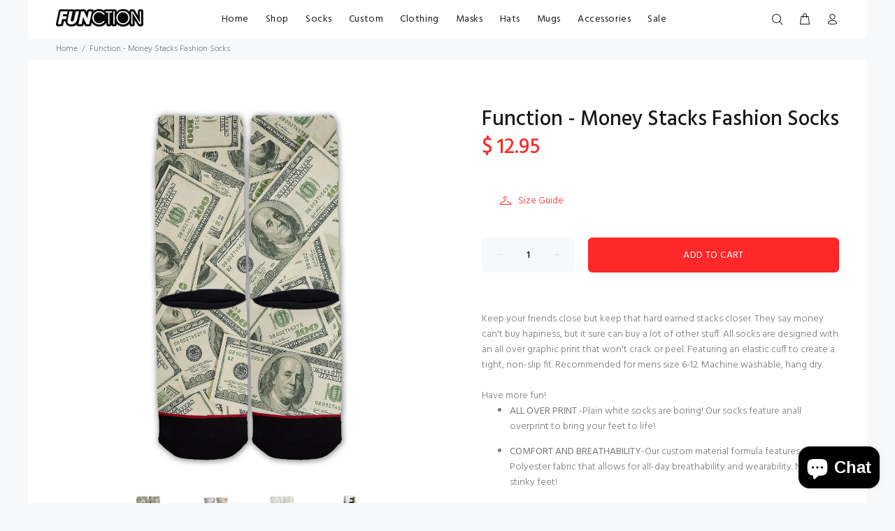

--- FILE ---
content_type: text/html; charset=utf-8
request_url: https://functionsocks.com/products/function-money-stacks-fashion-socks
body_size: 28253
content:
<!doctype html>
<!--[if IE 9]> <html class="ie9 no-js" lang="en"> <![endif]-->
<!--[if (gt IE 9)|!(IE)]><!--> <html id="tt-boxed" class="no-js" lang="en"> <!--<![endif]-->
<head>
  <!-- Google tag (gtag.js) -->
<script async src="https://www.googletagmanager.com/gtag/js?id=G-ME04G8SGNY"></script>
<script>
  window.dataLayer = window.dataLayer || [];
  function gtag(){dataLayer.push(arguments);}
  gtag('js', new Date());

  gtag('config', 'G-ME04G8SGNY');
</script>
<script src="https://apis.google.com/js/platform.js?onload=renderOptIn" async defer></script>

<script>
  window.renderOptIn = function() {
    window.gapi.load('surveyoptin', function() {
      window.gapi.surveyoptin.render(
        {
          // REQUIRED FIELDS
          "merchant_id": 224157106,
          "order_id": "ORDER_ID",
          "email": "CUSTOMER_EMAIL",
          "delivery_country": "COUNTRY_CODE",
          "estimated_delivery_date": "YYYY-MM-DD",

          // OPTIONAL FIELDS
          "products": [{"gtin":"GTIN1"}, {"gtin":"GTIN2"}]
        });
    });
  }
</script>
  <!-- Global site tag (gtag.js) - Google Analytics -->
<script async src="https://www.googletagmanager.com/gtag/js?id=UA-119013230-1"></script>
<script>
  window.dataLayer = window.dataLayer || [];
  function gtag(){dataLayer.push(arguments);}
  gtag('js', new Date());

  gtag('config', 'UA-119013230-1');
</script>
  <!-- v1.0.8 Wokiee -->
  <!-- Basic page needs ================================================== -->
  <meta charset="utf-8">
  <!--[if IE]><meta http-equiv="X-UA-Compatible" content="IE=edge,chrome=1"><![endif]-->
  <meta name="viewport" content="width=device-width,initial-scale=1">
  <meta name="theme-color" content="#fe2828">
  <meta name="keywords" content="Shopify Template" />
  <meta name="author" content="p-themes">
  <link rel="canonical" href="https://functionsocks.com/products/function-money-stacks-fashion-socks"><link rel="shortcut icon" href="//functionsocks.com/cdn/shop/t/8/assets/favicon.png?v=133451298313707206241548791777" type="image/x-icon" /><!-- Title and description ================================================== --><title>Function - Money Stacks Fashion Socks
&ndash; Function Socks
</title><meta name="description" content="Keep your friends close but keep that hard earned stacks closer. They say money can&#39;t buy hapiness, but it sure can buy a lot of other stuff. All socks are designed with an all over graphic print that won&#39;t crack or peel. Featuring an elastic cuff to create a tight, non-slip fit. Recommended for mens size 6-12. Machine washable, hang dry. Have more fun!"><!-- Social meta ================================================== --><!-- /snippets/social-meta-tags.liquid -->
<meta property="og:site_name" content="Function Socks">
<meta property="og:url" content="https://functionsocks.com/products/function-money-stacks-fashion-socks">
<meta property="og:title" content="Function - Money Stacks Fashion Socks">
<meta property="og:type" content="product">
<meta property="og:description" content="Keep your friends close but keep that hard earned stacks closer. They say money can&#39;t buy hapiness, but it sure can buy a lot of other stuff. All socks are designed with an all over graphic print that won&#39;t crack or peel. Featuring an elastic cuff to create a tight, non-slip fit. Recommended for mens size 6-12. Machine washable, hang dry. Have more fun!"><meta property="og:price:amount" content="12.95">
  <meta property="og:price:currency" content="USD"><meta property="og:image" content="http://functionsocks.com/cdn/shop/products/Function-Money-Stacks-Fashion-Sock-Front_1200x1200.jpg?v=1571277434"><meta property="og:image" content="http://functionsocks.com/cdn/shop/products/Money_Stacks_Function-Model-Template_ff1a36a5-178e-4ca5-8949-ee71918fcdfb_1200x1200.jpg?v=1571277434"><meta property="og:image" content="http://functionsocks.com/cdn/shop/products/Function-Money-Stacks-Fashion-Sock-back_1200x1200.jpg?v=1571277434">
<meta property="og:image:secure_url" content="https://functionsocks.com/cdn/shop/products/Function-Money-Stacks-Fashion-Sock-Front_1200x1200.jpg?v=1571277434"><meta property="og:image:secure_url" content="https://functionsocks.com/cdn/shop/products/Money_Stacks_Function-Model-Template_ff1a36a5-178e-4ca5-8949-ee71918fcdfb_1200x1200.jpg?v=1571277434"><meta property="og:image:secure_url" content="https://functionsocks.com/cdn/shop/products/Function-Money-Stacks-Fashion-Sock-back_1200x1200.jpg?v=1571277434">
<meta name="twitter:card" content="summary_large_image">
<meta name="twitter:title" content="Function - Money Stacks Fashion Socks">
<meta name="twitter:description" content="Keep your friends close but keep that hard earned stacks closer. They say money can&#39;t buy hapiness, but it sure can buy a lot of other stuff. All socks are designed with an all over graphic print that won&#39;t crack or peel. Featuring an elastic cuff to create a tight, non-slip fit. Recommended for mens size 6-12. Machine washable, hang dry. Have more fun!">
<!-- Helpers ================================================== -->

  <!-- CSS ================================================== -->
  <link href="https://fonts.googleapis.com/css?family=Hind:100,200,300,400,500,600,700,800,900" rel="stylesheet">
<link href="//functionsocks.com/cdn/shop/t/8/assets/theme.css?v=79600566104744829111714405132" rel="stylesheet" type="text/css" media="all" />


<script src="//functionsocks.com/cdn/shop/t/8/assets/jquery.min.js?v=146653844047132007351548788714"></script>
  
  <!-- Header hook for plugins ================================================== -->
  <script>window.performance && window.performance.mark && window.performance.mark('shopify.content_for_header.start');</script><meta name="google-site-verification" content="Rgb-b8g_K6dAeCmYtit95Tb2WBczJxiYxqKVl4aaos4">
<meta name="google-site-verification" content="jBecolQ6H7Tc65gOlJnHrGFG37L-uhorVJZGHL_6pRU">
<meta name="google-site-verification" content="Rgb-b8g_K6dAeCmYtit95Tb2WBczJxiYxqKVl4aaos4">
<meta id="shopify-digital-wallet" name="shopify-digital-wallet" content="/7846125/digital_wallets/dialog">
<meta name="shopify-checkout-api-token" content="01df50344f407d2665f181bd7e3c2b03">
<meta id="in-context-paypal-metadata" data-shop-id="7846125" data-venmo-supported="false" data-environment="production" data-locale="en_US" data-paypal-v4="true" data-currency="USD">
<link rel="alternate" type="application/json+oembed" href="https://functionsocks.com/products/function-money-stacks-fashion-socks.oembed">
<script async="async" src="/checkouts/internal/preloads.js?locale=en-US"></script>
<link rel="preconnect" href="https://shop.app" crossorigin="anonymous">
<script async="async" src="https://shop.app/checkouts/internal/preloads.js?locale=en-US&shop_id=7846125" crossorigin="anonymous"></script>
<script id="shopify-features" type="application/json">{"accessToken":"01df50344f407d2665f181bd7e3c2b03","betas":["rich-media-storefront-analytics"],"domain":"functionsocks.com","predictiveSearch":true,"shopId":7846125,"locale":"en"}</script>
<script>var Shopify = Shopify || {};
Shopify.shop = "death-by-noveltee.myshopify.com";
Shopify.locale = "en";
Shopify.currency = {"active":"USD","rate":"1.0"};
Shopify.country = "US";
Shopify.theme = {"name":"install-me-wokiee-v-1-0-8","id":37576900711,"schema_name":"Wokiee","schema_version":"1.0.8","theme_store_id":null,"role":"main"};
Shopify.theme.handle = "null";
Shopify.theme.style = {"id":null,"handle":null};
Shopify.cdnHost = "functionsocks.com/cdn";
Shopify.routes = Shopify.routes || {};
Shopify.routes.root = "/";</script>
<script type="module">!function(o){(o.Shopify=o.Shopify||{}).modules=!0}(window);</script>
<script>!function(o){function n(){var o=[];function n(){o.push(Array.prototype.slice.apply(arguments))}return n.q=o,n}var t=o.Shopify=o.Shopify||{};t.loadFeatures=n(),t.autoloadFeatures=n()}(window);</script>
<script>
  window.ShopifyPay = window.ShopifyPay || {};
  window.ShopifyPay.apiHost = "shop.app\/pay";
  window.ShopifyPay.redirectState = null;
</script>
<script id="shop-js-analytics" type="application/json">{"pageType":"product"}</script>
<script defer="defer" async type="module" src="//functionsocks.com/cdn/shopifycloud/shop-js/modules/v2/client.init-shop-cart-sync_BT-GjEfc.en.esm.js"></script>
<script defer="defer" async type="module" src="//functionsocks.com/cdn/shopifycloud/shop-js/modules/v2/chunk.common_D58fp_Oc.esm.js"></script>
<script defer="defer" async type="module" src="//functionsocks.com/cdn/shopifycloud/shop-js/modules/v2/chunk.modal_xMitdFEc.esm.js"></script>
<script type="module">
  await import("//functionsocks.com/cdn/shopifycloud/shop-js/modules/v2/client.init-shop-cart-sync_BT-GjEfc.en.esm.js");
await import("//functionsocks.com/cdn/shopifycloud/shop-js/modules/v2/chunk.common_D58fp_Oc.esm.js");
await import("//functionsocks.com/cdn/shopifycloud/shop-js/modules/v2/chunk.modal_xMitdFEc.esm.js");

  window.Shopify.SignInWithShop?.initShopCartSync?.({"fedCMEnabled":true,"windoidEnabled":true});

</script>
<script>
  window.Shopify = window.Shopify || {};
  if (!window.Shopify.featureAssets) window.Shopify.featureAssets = {};
  window.Shopify.featureAssets['shop-js'] = {"shop-cart-sync":["modules/v2/client.shop-cart-sync_DZOKe7Ll.en.esm.js","modules/v2/chunk.common_D58fp_Oc.esm.js","modules/v2/chunk.modal_xMitdFEc.esm.js"],"init-fed-cm":["modules/v2/client.init-fed-cm_B6oLuCjv.en.esm.js","modules/v2/chunk.common_D58fp_Oc.esm.js","modules/v2/chunk.modal_xMitdFEc.esm.js"],"shop-cash-offers":["modules/v2/client.shop-cash-offers_D2sdYoxE.en.esm.js","modules/v2/chunk.common_D58fp_Oc.esm.js","modules/v2/chunk.modal_xMitdFEc.esm.js"],"shop-login-button":["modules/v2/client.shop-login-button_QeVjl5Y3.en.esm.js","modules/v2/chunk.common_D58fp_Oc.esm.js","modules/v2/chunk.modal_xMitdFEc.esm.js"],"pay-button":["modules/v2/client.pay-button_DXTOsIq6.en.esm.js","modules/v2/chunk.common_D58fp_Oc.esm.js","modules/v2/chunk.modal_xMitdFEc.esm.js"],"shop-button":["modules/v2/client.shop-button_DQZHx9pm.en.esm.js","modules/v2/chunk.common_D58fp_Oc.esm.js","modules/v2/chunk.modal_xMitdFEc.esm.js"],"avatar":["modules/v2/client.avatar_BTnouDA3.en.esm.js"],"init-windoid":["modules/v2/client.init-windoid_CR1B-cfM.en.esm.js","modules/v2/chunk.common_D58fp_Oc.esm.js","modules/v2/chunk.modal_xMitdFEc.esm.js"],"init-shop-for-new-customer-accounts":["modules/v2/client.init-shop-for-new-customer-accounts_C_vY_xzh.en.esm.js","modules/v2/client.shop-login-button_QeVjl5Y3.en.esm.js","modules/v2/chunk.common_D58fp_Oc.esm.js","modules/v2/chunk.modal_xMitdFEc.esm.js"],"init-shop-email-lookup-coordinator":["modules/v2/client.init-shop-email-lookup-coordinator_BI7n9ZSv.en.esm.js","modules/v2/chunk.common_D58fp_Oc.esm.js","modules/v2/chunk.modal_xMitdFEc.esm.js"],"init-shop-cart-sync":["modules/v2/client.init-shop-cart-sync_BT-GjEfc.en.esm.js","modules/v2/chunk.common_D58fp_Oc.esm.js","modules/v2/chunk.modal_xMitdFEc.esm.js"],"shop-toast-manager":["modules/v2/client.shop-toast-manager_DiYdP3xc.en.esm.js","modules/v2/chunk.common_D58fp_Oc.esm.js","modules/v2/chunk.modal_xMitdFEc.esm.js"],"init-customer-accounts":["modules/v2/client.init-customer-accounts_D9ZNqS-Q.en.esm.js","modules/v2/client.shop-login-button_QeVjl5Y3.en.esm.js","modules/v2/chunk.common_D58fp_Oc.esm.js","modules/v2/chunk.modal_xMitdFEc.esm.js"],"init-customer-accounts-sign-up":["modules/v2/client.init-customer-accounts-sign-up_iGw4briv.en.esm.js","modules/v2/client.shop-login-button_QeVjl5Y3.en.esm.js","modules/v2/chunk.common_D58fp_Oc.esm.js","modules/v2/chunk.modal_xMitdFEc.esm.js"],"shop-follow-button":["modules/v2/client.shop-follow-button_CqMgW2wH.en.esm.js","modules/v2/chunk.common_D58fp_Oc.esm.js","modules/v2/chunk.modal_xMitdFEc.esm.js"],"checkout-modal":["modules/v2/client.checkout-modal_xHeaAweL.en.esm.js","modules/v2/chunk.common_D58fp_Oc.esm.js","modules/v2/chunk.modal_xMitdFEc.esm.js"],"shop-login":["modules/v2/client.shop-login_D91U-Q7h.en.esm.js","modules/v2/chunk.common_D58fp_Oc.esm.js","modules/v2/chunk.modal_xMitdFEc.esm.js"],"lead-capture":["modules/v2/client.lead-capture_BJmE1dJe.en.esm.js","modules/v2/chunk.common_D58fp_Oc.esm.js","modules/v2/chunk.modal_xMitdFEc.esm.js"],"payment-terms":["modules/v2/client.payment-terms_Ci9AEqFq.en.esm.js","modules/v2/chunk.common_D58fp_Oc.esm.js","modules/v2/chunk.modal_xMitdFEc.esm.js"]};
</script>
<script>(function() {
  var isLoaded = false;
  function asyncLoad() {
    if (isLoaded) return;
    isLoaded = true;
    var urls = ["\/\/shopify.privy.com\/widget.js?shop=death-by-noveltee.myshopify.com","\/\/static.zotabox.com\/f\/7\/f7b2767c0eb4cd22d142c6e44706c931\/widgets.js?shop=death-by-noveltee.myshopify.com","https:\/\/cdn.productcustomizer.com\/storefront\/production-product-customizer-v2.js?shop=death-by-noveltee.myshopify.com","https:\/\/chimpstatic.com\/mcjs-connected\/js\/users\/29604634238a1ffe5a452d116\/8641da8e4ca8631bd39f799e8.js?shop=death-by-noveltee.myshopify.com","https:\/\/assets.getuploadkit.com\/assets\/uploadkit-client.js?shop=death-by-noveltee.myshopify.com","https:\/\/wheel.tkdigital.dev\/\/wof\/scripts\/wheel_95_08077b5e309cf4f317148e4560971438.js?shop=death-by-noveltee.myshopify.com","https:\/\/cdn.nfcube.com\/instafeed-7d376ff8aae7f113bc048784337f7b3a.js?shop=death-by-noveltee.myshopify.com","https:\/\/cdn.hextom.com\/js\/freeshippingbar.js?shop=death-by-noveltee.myshopify.com"];
    for (var i = 0; i < urls.length; i++) {
      var s = document.createElement('script');
      s.type = 'text/javascript';
      s.async = true;
      s.src = urls[i];
      var x = document.getElementsByTagName('script')[0];
      x.parentNode.insertBefore(s, x);
    }
  };
  if(window.attachEvent) {
    window.attachEvent('onload', asyncLoad);
  } else {
    window.addEventListener('load', asyncLoad, false);
  }
})();</script>
<script id="__st">var __st={"a":7846125,"offset":-18000,"reqid":"63dbd4d8-d463-40da-956d-ec7b26a87b10-1769211209","pageurl":"functionsocks.com\/products\/function-money-stacks-fashion-socks","u":"1bb465e9c692","p":"product","rtyp":"product","rid":7200070341};</script>
<script>window.ShopifyPaypalV4VisibilityTracking = true;</script>
<script id="captcha-bootstrap">!function(){'use strict';const t='contact',e='account',n='new_comment',o=[[t,t],['blogs',n],['comments',n],[t,'customer']],c=[[e,'customer_login'],[e,'guest_login'],[e,'recover_customer_password'],[e,'create_customer']],r=t=>t.map((([t,e])=>`form[action*='/${t}']:not([data-nocaptcha='true']) input[name='form_type'][value='${e}']`)).join(','),a=t=>()=>t?[...document.querySelectorAll(t)].map((t=>t.form)):[];function s(){const t=[...o],e=r(t);return a(e)}const i='password',u='form_key',d=['recaptcha-v3-token','g-recaptcha-response','h-captcha-response',i],f=()=>{try{return window.sessionStorage}catch{return}},m='__shopify_v',_=t=>t.elements[u];function p(t,e,n=!1){try{const o=window.sessionStorage,c=JSON.parse(o.getItem(e)),{data:r}=function(t){const{data:e,action:n}=t;return t[m]||n?{data:e,action:n}:{data:t,action:n}}(c);for(const[e,n]of Object.entries(r))t.elements[e]&&(t.elements[e].value=n);n&&o.removeItem(e)}catch(o){console.error('form repopulation failed',{error:o})}}const l='form_type',E='cptcha';function T(t){t.dataset[E]=!0}const w=window,h=w.document,L='Shopify',v='ce_forms',y='captcha';let A=!1;((t,e)=>{const n=(g='f06e6c50-85a8-45c8-87d0-21a2b65856fe',I='https://cdn.shopify.com/shopifycloud/storefront-forms-hcaptcha/ce_storefront_forms_captcha_hcaptcha.v1.5.2.iife.js',D={infoText:'Protected by hCaptcha',privacyText:'Privacy',termsText:'Terms'},(t,e,n)=>{const o=w[L][v],c=o.bindForm;if(c)return c(t,g,e,D).then(n);var r;o.q.push([[t,g,e,D],n]),r=I,A||(h.body.append(Object.assign(h.createElement('script'),{id:'captcha-provider',async:!0,src:r})),A=!0)});var g,I,D;w[L]=w[L]||{},w[L][v]=w[L][v]||{},w[L][v].q=[],w[L][y]=w[L][y]||{},w[L][y].protect=function(t,e){n(t,void 0,e),T(t)},Object.freeze(w[L][y]),function(t,e,n,w,h,L){const[v,y,A,g]=function(t,e,n){const i=e?o:[],u=t?c:[],d=[...i,...u],f=r(d),m=r(i),_=r(d.filter((([t,e])=>n.includes(e))));return[a(f),a(m),a(_),s()]}(w,h,L),I=t=>{const e=t.target;return e instanceof HTMLFormElement?e:e&&e.form},D=t=>v().includes(t);t.addEventListener('submit',(t=>{const e=I(t);if(!e)return;const n=D(e)&&!e.dataset.hcaptchaBound&&!e.dataset.recaptchaBound,o=_(e),c=g().includes(e)&&(!o||!o.value);(n||c)&&t.preventDefault(),c&&!n&&(function(t){try{if(!f())return;!function(t){const e=f();if(!e)return;const n=_(t);if(!n)return;const o=n.value;o&&e.removeItem(o)}(t);const e=Array.from(Array(32),(()=>Math.random().toString(36)[2])).join('');!function(t,e){_(t)||t.append(Object.assign(document.createElement('input'),{type:'hidden',name:u})),t.elements[u].value=e}(t,e),function(t,e){const n=f();if(!n)return;const o=[...t.querySelectorAll(`input[type='${i}']`)].map((({name:t})=>t)),c=[...d,...o],r={};for(const[a,s]of new FormData(t).entries())c.includes(a)||(r[a]=s);n.setItem(e,JSON.stringify({[m]:1,action:t.action,data:r}))}(t,e)}catch(e){console.error('failed to persist form',e)}}(e),e.submit())}));const S=(t,e)=>{t&&!t.dataset[E]&&(n(t,e.some((e=>e===t))),T(t))};for(const o of['focusin','change'])t.addEventListener(o,(t=>{const e=I(t);D(e)&&S(e,y())}));const B=e.get('form_key'),M=e.get(l),P=B&&M;t.addEventListener('DOMContentLoaded',(()=>{const t=y();if(P)for(const e of t)e.elements[l].value===M&&p(e,B);[...new Set([...A(),...v().filter((t=>'true'===t.dataset.shopifyCaptcha))])].forEach((e=>S(e,t)))}))}(h,new URLSearchParams(w.location.search),n,t,e,['guest_login'])})(!0,!0)}();</script>
<script integrity="sha256-4kQ18oKyAcykRKYeNunJcIwy7WH5gtpwJnB7kiuLZ1E=" data-source-attribution="shopify.loadfeatures" defer="defer" src="//functionsocks.com/cdn/shopifycloud/storefront/assets/storefront/load_feature-a0a9edcb.js" crossorigin="anonymous"></script>
<script crossorigin="anonymous" defer="defer" src="//functionsocks.com/cdn/shopifycloud/storefront/assets/shopify_pay/storefront-65b4c6d7.js?v=20250812"></script>
<script data-source-attribution="shopify.dynamic_checkout.dynamic.init">var Shopify=Shopify||{};Shopify.PaymentButton=Shopify.PaymentButton||{isStorefrontPortableWallets:!0,init:function(){window.Shopify.PaymentButton.init=function(){};var t=document.createElement("script");t.src="https://functionsocks.com/cdn/shopifycloud/portable-wallets/latest/portable-wallets.en.js",t.type="module",document.head.appendChild(t)}};
</script>
<script data-source-attribution="shopify.dynamic_checkout.buyer_consent">
  function portableWalletsHideBuyerConsent(e){var t=document.getElementById("shopify-buyer-consent"),n=document.getElementById("shopify-subscription-policy-button");t&&n&&(t.classList.add("hidden"),t.setAttribute("aria-hidden","true"),n.removeEventListener("click",e))}function portableWalletsShowBuyerConsent(e){var t=document.getElementById("shopify-buyer-consent"),n=document.getElementById("shopify-subscription-policy-button");t&&n&&(t.classList.remove("hidden"),t.removeAttribute("aria-hidden"),n.addEventListener("click",e))}window.Shopify?.PaymentButton&&(window.Shopify.PaymentButton.hideBuyerConsent=portableWalletsHideBuyerConsent,window.Shopify.PaymentButton.showBuyerConsent=portableWalletsShowBuyerConsent);
</script>
<script data-source-attribution="shopify.dynamic_checkout.cart.bootstrap">document.addEventListener("DOMContentLoaded",(function(){function t(){return document.querySelector("shopify-accelerated-checkout-cart, shopify-accelerated-checkout")}if(t())Shopify.PaymentButton.init();else{new MutationObserver((function(e,n){t()&&(Shopify.PaymentButton.init(),n.disconnect())})).observe(document.body,{childList:!0,subtree:!0})}}));
</script>
<link id="shopify-accelerated-checkout-styles" rel="stylesheet" media="screen" href="https://functionsocks.com/cdn/shopifycloud/portable-wallets/latest/accelerated-checkout-backwards-compat.css" crossorigin="anonymous">
<style id="shopify-accelerated-checkout-cart">
        #shopify-buyer-consent {
  margin-top: 1em;
  display: inline-block;
  width: 100%;
}

#shopify-buyer-consent.hidden {
  display: none;
}

#shopify-subscription-policy-button {
  background: none;
  border: none;
  padding: 0;
  text-decoration: underline;
  font-size: inherit;
  cursor: pointer;
}

#shopify-subscription-policy-button::before {
  box-shadow: none;
}

      </style>
<link rel="stylesheet" media="screen" href="//functionsocks.com/cdn/shop/t/8/compiled_assets/styles.css?v=4741">
<script id="sections-script" data-sections="promo-fixed" defer="defer" src="//functionsocks.com/cdn/shop/t/8/compiled_assets/scripts.js?v=4741"></script>
<script>window.performance && window.performance.mark && window.performance.mark('shopify.content_for_header.end');</script>
  <!-- /Header hook for plugins ================================================== --><style>
    [data-rating="0.0"]{
      display:none !important;
    }
  </style><!-- Hotjar Tracking Code for www.functionsocks.com -->
<script>
    (function(h,o,t,j,a,r){
        h.hj=h.hj||function(){(h.hj.q=h.hj.q||[]).push(arguments)};
        h._hjSettings={hjid:1294009,hjsv:6};
        a=o.getElementsByTagName('head')[0];
        r=o.createElement('script');r.async=1;
        r.src=t+h._hjSettings.hjid+j+h._hjSettings.hjsv;
        a.appendChild(r);
    })(window,document,'https://static.hotjar.com/c/hotjar-','.js?sv=');
</script>
  <link href="//functionsocks.com/cdn/shop/t/8/assets/shopstorm-apps.scss.css?v=103671830776669777041623447801" rel="stylesheet" type="text/css" media="all" />
  <script async src="https://cdn.productcustomizer.com/storefront/production-product-customizer-v2.js?shop=death-by-noveltee.myshopify.com" type="text/javascript"></script>
  <!-- "snippets/judgeme_core.liquid" was not rendered, the associated app was uninstalled -->
  <meta name="facebook-domain-verification" content="kzlcv6gy4zl2l4nbz5rt3n8b8c7f8z" />
  <meta name="google-site-verification" content="jBecolQ6H7Tc65gOlJnHrGFG37L-uhorVJZGHL_6pRU" />
<script src="https://cdn.shopify.com/extensions/e8878072-2f6b-4e89-8082-94b04320908d/inbox-1254/assets/inbox-chat-loader.js" type="text/javascript" defer="defer"></script>
<link href="https://monorail-edge.shopifysvc.com" rel="dns-prefetch">
<script>(function(){if ("sendBeacon" in navigator && "performance" in window) {try {var session_token_from_headers = performance.getEntriesByType('navigation')[0].serverTiming.find(x => x.name == '_s').description;} catch {var session_token_from_headers = undefined;}var session_cookie_matches = document.cookie.match(/_shopify_s=([^;]*)/);var session_token_from_cookie = session_cookie_matches && session_cookie_matches.length === 2 ? session_cookie_matches[1] : "";var session_token = session_token_from_headers || session_token_from_cookie || "";function handle_abandonment_event(e) {var entries = performance.getEntries().filter(function(entry) {return /monorail-edge.shopifysvc.com/.test(entry.name);});if (!window.abandonment_tracked && entries.length === 0) {window.abandonment_tracked = true;var currentMs = Date.now();var navigation_start = performance.timing.navigationStart;var payload = {shop_id: 7846125,url: window.location.href,navigation_start,duration: currentMs - navigation_start,session_token,page_type: "product"};window.navigator.sendBeacon("https://monorail-edge.shopifysvc.com/v1/produce", JSON.stringify({schema_id: "online_store_buyer_site_abandonment/1.1",payload: payload,metadata: {event_created_at_ms: currentMs,event_sent_at_ms: currentMs}}));}}window.addEventListener('pagehide', handle_abandonment_event);}}());</script>
<script id="web-pixels-manager-setup">(function e(e,d,r,n,o){if(void 0===o&&(o={}),!Boolean(null===(a=null===(i=window.Shopify)||void 0===i?void 0:i.analytics)||void 0===a?void 0:a.replayQueue)){var i,a;window.Shopify=window.Shopify||{};var t=window.Shopify;t.analytics=t.analytics||{};var s=t.analytics;s.replayQueue=[],s.publish=function(e,d,r){return s.replayQueue.push([e,d,r]),!0};try{self.performance.mark("wpm:start")}catch(e){}var l=function(){var e={modern:/Edge?\/(1{2}[4-9]|1[2-9]\d|[2-9]\d{2}|\d{4,})\.\d+(\.\d+|)|Firefox\/(1{2}[4-9]|1[2-9]\d|[2-9]\d{2}|\d{4,})\.\d+(\.\d+|)|Chrom(ium|e)\/(9{2}|\d{3,})\.\d+(\.\d+|)|(Maci|X1{2}).+ Version\/(15\.\d+|(1[6-9]|[2-9]\d|\d{3,})\.\d+)([,.]\d+|)( \(\w+\)|)( Mobile\/\w+|) Safari\/|Chrome.+OPR\/(9{2}|\d{3,})\.\d+\.\d+|(CPU[ +]OS|iPhone[ +]OS|CPU[ +]iPhone|CPU IPhone OS|CPU iPad OS)[ +]+(15[._]\d+|(1[6-9]|[2-9]\d|\d{3,})[._]\d+)([._]\d+|)|Android:?[ /-](13[3-9]|1[4-9]\d|[2-9]\d{2}|\d{4,})(\.\d+|)(\.\d+|)|Android.+Firefox\/(13[5-9]|1[4-9]\d|[2-9]\d{2}|\d{4,})\.\d+(\.\d+|)|Android.+Chrom(ium|e)\/(13[3-9]|1[4-9]\d|[2-9]\d{2}|\d{4,})\.\d+(\.\d+|)|SamsungBrowser\/([2-9]\d|\d{3,})\.\d+/,legacy:/Edge?\/(1[6-9]|[2-9]\d|\d{3,})\.\d+(\.\d+|)|Firefox\/(5[4-9]|[6-9]\d|\d{3,})\.\d+(\.\d+|)|Chrom(ium|e)\/(5[1-9]|[6-9]\d|\d{3,})\.\d+(\.\d+|)([\d.]+$|.*Safari\/(?![\d.]+ Edge\/[\d.]+$))|(Maci|X1{2}).+ Version\/(10\.\d+|(1[1-9]|[2-9]\d|\d{3,})\.\d+)([,.]\d+|)( \(\w+\)|)( Mobile\/\w+|) Safari\/|Chrome.+OPR\/(3[89]|[4-9]\d|\d{3,})\.\d+\.\d+|(CPU[ +]OS|iPhone[ +]OS|CPU[ +]iPhone|CPU IPhone OS|CPU iPad OS)[ +]+(10[._]\d+|(1[1-9]|[2-9]\d|\d{3,})[._]\d+)([._]\d+|)|Android:?[ /-](13[3-9]|1[4-9]\d|[2-9]\d{2}|\d{4,})(\.\d+|)(\.\d+|)|Mobile Safari.+OPR\/([89]\d|\d{3,})\.\d+\.\d+|Android.+Firefox\/(13[5-9]|1[4-9]\d|[2-9]\d{2}|\d{4,})\.\d+(\.\d+|)|Android.+Chrom(ium|e)\/(13[3-9]|1[4-9]\d|[2-9]\d{2}|\d{4,})\.\d+(\.\d+|)|Android.+(UC? ?Browser|UCWEB|U3)[ /]?(15\.([5-9]|\d{2,})|(1[6-9]|[2-9]\d|\d{3,})\.\d+)\.\d+|SamsungBrowser\/(5\.\d+|([6-9]|\d{2,})\.\d+)|Android.+MQ{2}Browser\/(14(\.(9|\d{2,})|)|(1[5-9]|[2-9]\d|\d{3,})(\.\d+|))(\.\d+|)|K[Aa][Ii]OS\/(3\.\d+|([4-9]|\d{2,})\.\d+)(\.\d+|)/},d=e.modern,r=e.legacy,n=navigator.userAgent;return n.match(d)?"modern":n.match(r)?"legacy":"unknown"}(),u="modern"===l?"modern":"legacy",c=(null!=n?n:{modern:"",legacy:""})[u],f=function(e){return[e.baseUrl,"/wpm","/b",e.hashVersion,"modern"===e.buildTarget?"m":"l",".js"].join("")}({baseUrl:d,hashVersion:r,buildTarget:u}),m=function(e){var d=e.version,r=e.bundleTarget,n=e.surface,o=e.pageUrl,i=e.monorailEndpoint;return{emit:function(e){var a=e.status,t=e.errorMsg,s=(new Date).getTime(),l=JSON.stringify({metadata:{event_sent_at_ms:s},events:[{schema_id:"web_pixels_manager_load/3.1",payload:{version:d,bundle_target:r,page_url:o,status:a,surface:n,error_msg:t},metadata:{event_created_at_ms:s}}]});if(!i)return console&&console.warn&&console.warn("[Web Pixels Manager] No Monorail endpoint provided, skipping logging."),!1;try{return self.navigator.sendBeacon.bind(self.navigator)(i,l)}catch(e){}var u=new XMLHttpRequest;try{return u.open("POST",i,!0),u.setRequestHeader("Content-Type","text/plain"),u.send(l),!0}catch(e){return console&&console.warn&&console.warn("[Web Pixels Manager] Got an unhandled error while logging to Monorail."),!1}}}}({version:r,bundleTarget:l,surface:e.surface,pageUrl:self.location.href,monorailEndpoint:e.monorailEndpoint});try{o.browserTarget=l,function(e){var d=e.src,r=e.async,n=void 0===r||r,o=e.onload,i=e.onerror,a=e.sri,t=e.scriptDataAttributes,s=void 0===t?{}:t,l=document.createElement("script"),u=document.querySelector("head"),c=document.querySelector("body");if(l.async=n,l.src=d,a&&(l.integrity=a,l.crossOrigin="anonymous"),s)for(var f in s)if(Object.prototype.hasOwnProperty.call(s,f))try{l.dataset[f]=s[f]}catch(e){}if(o&&l.addEventListener("load",o),i&&l.addEventListener("error",i),u)u.appendChild(l);else{if(!c)throw new Error("Did not find a head or body element to append the script");c.appendChild(l)}}({src:f,async:!0,onload:function(){if(!function(){var e,d;return Boolean(null===(d=null===(e=window.Shopify)||void 0===e?void 0:e.analytics)||void 0===d?void 0:d.initialized)}()){var d=window.webPixelsManager.init(e)||void 0;if(d){var r=window.Shopify.analytics;r.replayQueue.forEach((function(e){var r=e[0],n=e[1],o=e[2];d.publishCustomEvent(r,n,o)})),r.replayQueue=[],r.publish=d.publishCustomEvent,r.visitor=d.visitor,r.initialized=!0}}},onerror:function(){return m.emit({status:"failed",errorMsg:"".concat(f," has failed to load")})},sri:function(e){var d=/^sha384-[A-Za-z0-9+/=]+$/;return"string"==typeof e&&d.test(e)}(c)?c:"",scriptDataAttributes:o}),m.emit({status:"loading"})}catch(e){m.emit({status:"failed",errorMsg:(null==e?void 0:e.message)||"Unknown error"})}}})({shopId: 7846125,storefrontBaseUrl: "https://functionsocks.com",extensionsBaseUrl: "https://extensions.shopifycdn.com/cdn/shopifycloud/web-pixels-manager",monorailEndpoint: "https://monorail-edge.shopifysvc.com/unstable/produce_batch",surface: "storefront-renderer",enabledBetaFlags: ["2dca8a86"],webPixelsConfigList: [{"id":"1477083428","configuration":"{\"pixelCode\":\"D15E1CJC77U7P8J67AF0\"}","eventPayloadVersion":"v1","runtimeContext":"STRICT","scriptVersion":"22e92c2ad45662f435e4801458fb78cc","type":"APP","apiClientId":4383523,"privacyPurposes":["ANALYTICS","MARKETING","SALE_OF_DATA"],"dataSharingAdjustments":{"protectedCustomerApprovalScopes":["read_customer_address","read_customer_email","read_customer_name","read_customer_personal_data","read_customer_phone"]}},{"id":"757629220","configuration":"{\"config\":\"{\\\"pixel_id\\\":\\\"G-60F1X4TY4K\\\",\\\"target_country\\\":\\\"US\\\",\\\"gtag_events\\\":[{\\\"type\\\":\\\"begin_checkout\\\",\\\"action_label\\\":\\\"G-60F1X4TY4K\\\"},{\\\"type\\\":\\\"search\\\",\\\"action_label\\\":\\\"G-60F1X4TY4K\\\"},{\\\"type\\\":\\\"view_item\\\",\\\"action_label\\\":[\\\"G-60F1X4TY4K\\\",\\\"MC-MSYY9V534V\\\"]},{\\\"type\\\":\\\"purchase\\\",\\\"action_label\\\":[\\\"G-60F1X4TY4K\\\",\\\"MC-MSYY9V534V\\\"]},{\\\"type\\\":\\\"page_view\\\",\\\"action_label\\\":[\\\"G-60F1X4TY4K\\\",\\\"MC-MSYY9V534V\\\"]},{\\\"type\\\":\\\"add_payment_info\\\",\\\"action_label\\\":\\\"G-60F1X4TY4K\\\"},{\\\"type\\\":\\\"add_to_cart\\\",\\\"action_label\\\":\\\"G-60F1X4TY4K\\\"}],\\\"enable_monitoring_mode\\\":false}\"}","eventPayloadVersion":"v1","runtimeContext":"OPEN","scriptVersion":"b2a88bafab3e21179ed38636efcd8a93","type":"APP","apiClientId":1780363,"privacyPurposes":[],"dataSharingAdjustments":{"protectedCustomerApprovalScopes":["read_customer_address","read_customer_email","read_customer_name","read_customer_personal_data","read_customer_phone"]}},{"id":"406618404","configuration":"{\"pixel_id\":\"987641425024381\",\"pixel_type\":\"facebook_pixel\",\"metaapp_system_user_token\":\"-\"}","eventPayloadVersion":"v1","runtimeContext":"OPEN","scriptVersion":"ca16bc87fe92b6042fbaa3acc2fbdaa6","type":"APP","apiClientId":2329312,"privacyPurposes":["ANALYTICS","MARKETING","SALE_OF_DATA"],"dataSharingAdjustments":{"protectedCustomerApprovalScopes":["read_customer_address","read_customer_email","read_customer_name","read_customer_personal_data","read_customer_phone"]}},{"id":"177897764","configuration":"{\"tagID\":\"2617829015007\"}","eventPayloadVersion":"v1","runtimeContext":"STRICT","scriptVersion":"18031546ee651571ed29edbe71a3550b","type":"APP","apiClientId":3009811,"privacyPurposes":["ANALYTICS","MARKETING","SALE_OF_DATA"],"dataSharingAdjustments":{"protectedCustomerApprovalScopes":["read_customer_address","read_customer_email","read_customer_name","read_customer_personal_data","read_customer_phone"]}},{"id":"shopify-app-pixel","configuration":"{}","eventPayloadVersion":"v1","runtimeContext":"STRICT","scriptVersion":"0450","apiClientId":"shopify-pixel","type":"APP","privacyPurposes":["ANALYTICS","MARKETING"]},{"id":"shopify-custom-pixel","eventPayloadVersion":"v1","runtimeContext":"LAX","scriptVersion":"0450","apiClientId":"shopify-pixel","type":"CUSTOM","privacyPurposes":["ANALYTICS","MARKETING"]}],isMerchantRequest: false,initData: {"shop":{"name":"Function Socks","paymentSettings":{"currencyCode":"USD"},"myshopifyDomain":"death-by-noveltee.myshopify.com","countryCode":"US","storefrontUrl":"https:\/\/functionsocks.com"},"customer":null,"cart":null,"checkout":null,"productVariants":[{"price":{"amount":12.95,"currencyCode":"USD"},"product":{"title":"Function - Money Stacks Fashion Socks","vendor":"Function","id":"7200070341","untranslatedTitle":"Function - Money Stacks Fashion Socks","url":"\/products\/function-money-stacks-fashion-socks","type":"Socks"},"id":"25701621061","image":{"src":"\/\/functionsocks.com\/cdn\/shop\/products\/Function-Money-Stacks-Fashion-Sock-back.jpg?v=1571277434"},"sku":"F1069","title":"Default Title","untranslatedTitle":"Default Title"}],"purchasingCompany":null},},"https://functionsocks.com/cdn","fcfee988w5aeb613cpc8e4bc33m6693e112",{"modern":"","legacy":""},{"shopId":"7846125","storefrontBaseUrl":"https:\/\/functionsocks.com","extensionBaseUrl":"https:\/\/extensions.shopifycdn.com\/cdn\/shopifycloud\/web-pixels-manager","surface":"storefront-renderer","enabledBetaFlags":"[\"2dca8a86\"]","isMerchantRequest":"false","hashVersion":"fcfee988w5aeb613cpc8e4bc33m6693e112","publish":"custom","events":"[[\"page_viewed\",{}],[\"product_viewed\",{\"productVariant\":{\"price\":{\"amount\":12.95,\"currencyCode\":\"USD\"},\"product\":{\"title\":\"Function - Money Stacks Fashion Socks\",\"vendor\":\"Function\",\"id\":\"7200070341\",\"untranslatedTitle\":\"Function - Money Stacks Fashion Socks\",\"url\":\"\/products\/function-money-stacks-fashion-socks\",\"type\":\"Socks\"},\"id\":\"25701621061\",\"image\":{\"src\":\"\/\/functionsocks.com\/cdn\/shop\/products\/Function-Money-Stacks-Fashion-Sock-back.jpg?v=1571277434\"},\"sku\":\"F1069\",\"title\":\"Default Title\",\"untranslatedTitle\":\"Default Title\"}}]]"});</script><script>
  window.ShopifyAnalytics = window.ShopifyAnalytics || {};
  window.ShopifyAnalytics.meta = window.ShopifyAnalytics.meta || {};
  window.ShopifyAnalytics.meta.currency = 'USD';
  var meta = {"product":{"id":7200070341,"gid":"gid:\/\/shopify\/Product\/7200070341","vendor":"Function","type":"Socks","handle":"function-money-stacks-fashion-socks","variants":[{"id":25701621061,"price":1295,"name":"Function - Money Stacks Fashion Socks","public_title":null,"sku":"F1069"}],"remote":false},"page":{"pageType":"product","resourceType":"product","resourceId":7200070341,"requestId":"63dbd4d8-d463-40da-956d-ec7b26a87b10-1769211209"}};
  for (var attr in meta) {
    window.ShopifyAnalytics.meta[attr] = meta[attr];
  }
</script>
<script class="analytics">
  (function () {
    var customDocumentWrite = function(content) {
      var jquery = null;

      if (window.jQuery) {
        jquery = window.jQuery;
      } else if (window.Checkout && window.Checkout.$) {
        jquery = window.Checkout.$;
      }

      if (jquery) {
        jquery('body').append(content);
      }
    };

    var hasLoggedConversion = function(token) {
      if (token) {
        return document.cookie.indexOf('loggedConversion=' + token) !== -1;
      }
      return false;
    }

    var setCookieIfConversion = function(token) {
      if (token) {
        var twoMonthsFromNow = new Date(Date.now());
        twoMonthsFromNow.setMonth(twoMonthsFromNow.getMonth() + 2);

        document.cookie = 'loggedConversion=' + token + '; expires=' + twoMonthsFromNow;
      }
    }

    var trekkie = window.ShopifyAnalytics.lib = window.trekkie = window.trekkie || [];
    if (trekkie.integrations) {
      return;
    }
    trekkie.methods = [
      'identify',
      'page',
      'ready',
      'track',
      'trackForm',
      'trackLink'
    ];
    trekkie.factory = function(method) {
      return function() {
        var args = Array.prototype.slice.call(arguments);
        args.unshift(method);
        trekkie.push(args);
        return trekkie;
      };
    };
    for (var i = 0; i < trekkie.methods.length; i++) {
      var key = trekkie.methods[i];
      trekkie[key] = trekkie.factory(key);
    }
    trekkie.load = function(config) {
      trekkie.config = config || {};
      trekkie.config.initialDocumentCookie = document.cookie;
      var first = document.getElementsByTagName('script')[0];
      var script = document.createElement('script');
      script.type = 'text/javascript';
      script.onerror = function(e) {
        var scriptFallback = document.createElement('script');
        scriptFallback.type = 'text/javascript';
        scriptFallback.onerror = function(error) {
                var Monorail = {
      produce: function produce(monorailDomain, schemaId, payload) {
        var currentMs = new Date().getTime();
        var event = {
          schema_id: schemaId,
          payload: payload,
          metadata: {
            event_created_at_ms: currentMs,
            event_sent_at_ms: currentMs
          }
        };
        return Monorail.sendRequest("https://" + monorailDomain + "/v1/produce", JSON.stringify(event));
      },
      sendRequest: function sendRequest(endpointUrl, payload) {
        // Try the sendBeacon API
        if (window && window.navigator && typeof window.navigator.sendBeacon === 'function' && typeof window.Blob === 'function' && !Monorail.isIos12()) {
          var blobData = new window.Blob([payload], {
            type: 'text/plain'
          });

          if (window.navigator.sendBeacon(endpointUrl, blobData)) {
            return true;
          } // sendBeacon was not successful

        } // XHR beacon

        var xhr = new XMLHttpRequest();

        try {
          xhr.open('POST', endpointUrl);
          xhr.setRequestHeader('Content-Type', 'text/plain');
          xhr.send(payload);
        } catch (e) {
          console.log(e);
        }

        return false;
      },
      isIos12: function isIos12() {
        return window.navigator.userAgent.lastIndexOf('iPhone; CPU iPhone OS 12_') !== -1 || window.navigator.userAgent.lastIndexOf('iPad; CPU OS 12_') !== -1;
      }
    };
    Monorail.produce('monorail-edge.shopifysvc.com',
      'trekkie_storefront_load_errors/1.1',
      {shop_id: 7846125,
      theme_id: 37576900711,
      app_name: "storefront",
      context_url: window.location.href,
      source_url: "//functionsocks.com/cdn/s/trekkie.storefront.8d95595f799fbf7e1d32231b9a28fd43b70c67d3.min.js"});

        };
        scriptFallback.async = true;
        scriptFallback.src = '//functionsocks.com/cdn/s/trekkie.storefront.8d95595f799fbf7e1d32231b9a28fd43b70c67d3.min.js';
        first.parentNode.insertBefore(scriptFallback, first);
      };
      script.async = true;
      script.src = '//functionsocks.com/cdn/s/trekkie.storefront.8d95595f799fbf7e1d32231b9a28fd43b70c67d3.min.js';
      first.parentNode.insertBefore(script, first);
    };
    trekkie.load(
      {"Trekkie":{"appName":"storefront","development":false,"defaultAttributes":{"shopId":7846125,"isMerchantRequest":null,"themeId":37576900711,"themeCityHash":"6723957102167399992","contentLanguage":"en","currency":"USD","eventMetadataId":"bee82a24-e30e-4ff2-995d-925d2c47e245"},"isServerSideCookieWritingEnabled":true,"monorailRegion":"shop_domain","enabledBetaFlags":["65f19447"]},"Session Attribution":{},"S2S":{"facebookCapiEnabled":true,"source":"trekkie-storefront-renderer","apiClientId":580111}}
    );

    var loaded = false;
    trekkie.ready(function() {
      if (loaded) return;
      loaded = true;

      window.ShopifyAnalytics.lib = window.trekkie;

      var originalDocumentWrite = document.write;
      document.write = customDocumentWrite;
      try { window.ShopifyAnalytics.merchantGoogleAnalytics.call(this); } catch(error) {};
      document.write = originalDocumentWrite;

      window.ShopifyAnalytics.lib.page(null,{"pageType":"product","resourceType":"product","resourceId":7200070341,"requestId":"63dbd4d8-d463-40da-956d-ec7b26a87b10-1769211209","shopifyEmitted":true});

      var match = window.location.pathname.match(/checkouts\/(.+)\/(thank_you|post_purchase)/)
      var token = match? match[1]: undefined;
      if (!hasLoggedConversion(token)) {
        setCookieIfConversion(token);
        window.ShopifyAnalytics.lib.track("Viewed Product",{"currency":"USD","variantId":25701621061,"productId":7200070341,"productGid":"gid:\/\/shopify\/Product\/7200070341","name":"Function - Money Stacks Fashion Socks","price":"12.95","sku":"F1069","brand":"Function","variant":null,"category":"Socks","nonInteraction":true,"remote":false},undefined,undefined,{"shopifyEmitted":true});
      window.ShopifyAnalytics.lib.track("monorail:\/\/trekkie_storefront_viewed_product\/1.1",{"currency":"USD","variantId":25701621061,"productId":7200070341,"productGid":"gid:\/\/shopify\/Product\/7200070341","name":"Function - Money Stacks Fashion Socks","price":"12.95","sku":"F1069","brand":"Function","variant":null,"category":"Socks","nonInteraction":true,"remote":false,"referer":"https:\/\/functionsocks.com\/products\/function-money-stacks-fashion-socks"});
      }
    });


        var eventsListenerScript = document.createElement('script');
        eventsListenerScript.async = true;
        eventsListenerScript.src = "//functionsocks.com/cdn/shopifycloud/storefront/assets/shop_events_listener-3da45d37.js";
        document.getElementsByTagName('head')[0].appendChild(eventsListenerScript);

})();</script>
  <script>
  if (!window.ga || (window.ga && typeof window.ga !== 'function')) {
    window.ga = function ga() {
      (window.ga.q = window.ga.q || []).push(arguments);
      if (window.Shopify && window.Shopify.analytics && typeof window.Shopify.analytics.publish === 'function') {
        window.Shopify.analytics.publish("ga_stub_called", {}, {sendTo: "google_osp_migration"});
      }
      console.error("Shopify's Google Analytics stub called with:", Array.from(arguments), "\nSee https://help.shopify.com/manual/promoting-marketing/pixels/pixel-migration#google for more information.");
    };
    if (window.Shopify && window.Shopify.analytics && typeof window.Shopify.analytics.publish === 'function') {
      window.Shopify.analytics.publish("ga_stub_initialized", {}, {sendTo: "google_osp_migration"});
    }
  }
</script>
<script
  defer
  src="https://functionsocks.com/cdn/shopifycloud/perf-kit/shopify-perf-kit-3.0.4.min.js"
  data-application="storefront-renderer"
  data-shop-id="7846125"
  data-render-region="gcp-us-central1"
  data-page-type="product"
  data-theme-instance-id="37576900711"
  data-theme-name="Wokiee"
  data-theme-version="1.0.8"
  data-monorail-region="shop_domain"
  data-resource-timing-sampling-rate="10"
  data-shs="true"
  data-shs-beacon="true"
  data-shs-export-with-fetch="true"
  data-shs-logs-sample-rate="1"
  data-shs-beacon-endpoint="https://functionsocks.com/api/collect"
></script>
</head>
<body >
  <!-- Google Tag Manager (noscript) -->
<noscript><iframe src="https://www.googletagmanager.com/ns.html?id=GTM-NFQQCQH"
height="0" width="0" style="display:none;visibility:hidden"></iframe></noscript>
<!-- End Google Tag Manager (noscript) --><div id="shopify-section-show-helper" class="shopify-section"></div><div id="shopify-section-header-template" class="shopify-section"><nav class="panel-menu mobile-main-menu">
  <ul><li>
      <a href="/">Home</a></li><li>
      <a href="/collections/all">Shop</a><ul><li>
          <a href="/collections/all">Shop All</a></li><li>
          <a href="/collections/new-arrivals">New Arrivals</a></li><li>
          <a href="/collections/fashion-socks-top-sellers">Top Sellers</a></li><li>
          <a href="/collections/valentines">Valentines</a></li></ul></li><li>
      <a href="/collections/all-socks">Socks</a><ul><li>
          <a href="/collections/all-socks">All Socks</a></li><li>
          <a href="/collections/kids-socks">Kids Socks</a></li><li>
          <a href="/collections/fashion">Fashion</a></li><li>
          <a href="/collections/pattern">Pattern</a></li><li>
          <a href="/collections/fashion-animal-sock-collection">Animals</a></li><li>
          <a href="/collections/food">Food</a></li></ul></li><li>
      <a href="/collections/custom">Custom</a><ul><li>
          <a href="/collections/all-custom">All Custom</a></li><li>
          <a href="/collections/custom-socks">Socks</a></li><li>
          <a href="/collections/custom-clothing">Clothing</a></li><li>
          <a href="/collections/custom-mugs">Mugs</a></li></ul></li><li>
      <a href="/collections/all-clothing">Clothing</a><ul><li>
          <a href="/collections/all-clothing">All Clothing</a></li><li>
          <a href="/collections/mens-clothing">Mens</a></li><li>
          <a href="/collections/womens">Womens</a></li><li>
          <a href="/collections/t-shirts">T-Shirts</a></li><li>
          <a href="/collections/tank-tops">Tank Tops</a></li><li>
          <a href="/collections/sweatshirts">Sweatshirts</a></li></ul></li><li>
      <a href="/collections/masks">Masks</a></li><li>
      <a href="/collections/hats">Hats</a><ul><li>
          <a href="/collections/hats">All Hats</a></li><li>
          <a href="/collections/dad-hats">Dad Hats</a></li></ul></li><li>
      <a href="/collections/mugs-1">Mugs</a><ul><li>
          <a href="/collections/mugs-1">All Mugs</a></li></ul></li><li>
      <a href="/collections/accessories">Accessories</a><ul><li>
          <a href="/collections/air-freshener">Air Fresheners</a></li><li>
          <a href="/collections/ties">Ties</a></li></ul></li><li>
      <a href="/collections/function-socks-sale">Sale</a></li></ul>
</nav><header class="desctop-menu-large small-header"><!-- tt-mobile-header -->
<div class="tt-mobile-header">
  <div class="container-fluid">
    <div class="tt-header-row">
      <div class="tt-mobile-parent-menu">
        <div class="tt-menu-toggle mainmenumob-js">
          <svg version="1.1" id="Layer_1" xmlns="http://www.w3.org/2000/svg" xmlns:xlink="http://www.w3.org/1999/xlink" x="0px" y="0px"
     viewBox="0 0 22 22" style="enable-background:new 0 0 22 22;" xml:space="preserve">
  <g>
    <path d="M1.8,6.1C1.6,6,1.6,5.8,1.6,5.7c0-0.2,0.1-0.3,0.2-0.4C1.9,5.1,2,5,2.2,5h17.5c0.2,0,0.3,0.1,0.4,0.2
             c0.1,0.1,0.2,0.3,0.2,0.4c0,0.2-0.1,0.3-0.2,0.4c-0.1,0.1-0.3,0.2-0.4,0.2H2.2C2,6.3,1.9,6.2,1.8,6.1z M1.8,11.7
             c-0.1-0.1-0.2-0.3-0.2-0.4c0-0.2,0.1-0.3,0.2-0.4c0.1-0.1,0.3-0.2,0.4-0.2h17.5c0.2,0,0.3,0.1,0.4,0.2c0.1,0.1,0.2,0.3,0.2,0.4
             c0,0.2-0.1,0.3-0.2,0.4c-0.1,0.1-0.3,0.2-0.4,0.2H2.2C2,11.9,1.9,11.8,1.8,11.7z M1.8,17.3c-0.1-0.1-0.2-0.3-0.2-0.4
             c0-0.2,0.1-0.3,0.2-0.4c0.1-0.1,0.3-0.2,0.4-0.2h17.5c0.2,0,0.3,0.1,0.4,0.2c0.1,0.1,0.2,0.3,0.2,0.4c0,0.2-0.1,0.3-0.2,0.4
             c-0.1,0.1-0.3,0.2-0.4,0.2H2.2C2,17.5,1.9,17.5,1.8,17.3z"/>
  </g>
</svg>
        </div>
      </div>
      <!-- search -->
      <div class="tt-mobile-parent-search tt-parent-box"></div>
      <!-- /search --><!-- cart -->
      <div class="tt-mobile-parent-cart tt-parent-box"></div>
      <!-- /cart --><!-- account -->
      <div class="tt-mobile-parent-account tt-parent-box"></div>
      <!-- /account --></div>
  </div>
  <div class="container-fluid tt-top-line">
    <div class="row">
      <div class="tt-logo-container">
        <a class="tt-logo tt-logo-alignment" href="/"><img src="//functionsocks.com/cdn/shop/files/rounded_logo_95x.png?v=1613761993"
                           srcset="//functionsocks.com/cdn/shop/files/rounded_logo_95x.png?v=1613761993 1x, //functionsocks.com/cdn/shop/files/rounded_logo_190x.png?v=1613761993 2x"
                           alt=""
                           class="tt-retina"></a>
      </div>
    </div>
  </div>
</div><!-- tt-desktop-header -->
  <div class="tt-desktop-header">    

    <div class="container-fluid">
      <div class="tt-header-holder">

        <div class="tt-col-obj tt-obj-logo menu-in-center
" itemscope itemtype="http://schema.org/Organization"><a href="/" class="tt-logo" itemprop="url"><img src="//functionsocks.com/cdn/shop/files/rounded_logo_125x.png?v=1613761993"
                   srcset="//functionsocks.com/cdn/shop/files/rounded_logo_125x.png?v=1613761993 1x, //functionsocks.com/cdn/shop/files/rounded_logo_250x.png?v=1613761993 2x"
                   alt=""
                   class="tt-retina" itemprop="logo" style="top:0px"/></a></div><div class="tt-col-obj tt-obj-menu obj-aligment-center" style="padding-right: 37px;">
          <!-- tt-menu -->
          <div class="tt-desctop-parent-menu tt-parent-box">
            <div class="tt-desctop-menu"><nav>
  <ul><li class="dropdown tt-megamenu-col-01" >
      <a href="/">Home</a></li><li class="dropdown tt-megamenu-col-01" >
      <a href="/collections/all">Shop</a><div class="dropdown-menu">
  <div class="row tt-col-list">
    <div class="col">
      <ul class="tt-megamenu-submenu tt-megamenu-preview"><li><a href="/collections/all"><span>Shop All</span></a></li><li><a href="/collections/new-arrivals"><span>New Arrivals</span></a></li><li><a href="/collections/fashion-socks-top-sellers"><span>Top Sellers</span></a></li><li><a href="/collections/valentines"><span>Valentines</span></a></li></ul>
    </div>
  </div>
</div></li><li class="dropdown tt-megamenu-col-01" >
      <a href="/collections/all-socks">Socks</a><div class="dropdown-menu">
  <div class="row tt-col-list">
    <div class="col">
      <ul class="tt-megamenu-submenu tt-megamenu-preview"><li><a href="/collections/all-socks"><span>All Socks</span></a></li><li><a href="/collections/kids-socks"><span>Kids Socks</span></a></li><li><a href="/collections/fashion"><span>Fashion</span></a></li><li><a href="/collections/pattern"><span>Pattern</span></a></li><li><a href="/collections/fashion-animal-sock-collection"><span>Animals</span></a></li><li><a href="/collections/food"><span>Food</span></a></li></ul>
    </div>
  </div>
</div></li><li class="dropdown tt-megamenu-col-01" >
      <a href="/collections/custom">Custom</a><div class="dropdown-menu">
  <div class="row tt-col-list">
    <div class="col">
      <ul class="tt-megamenu-submenu tt-megamenu-preview"><li><a href="/collections/all-custom"><span>All Custom</span></a></li><li><a href="/collections/custom-socks"><span>Socks</span></a></li><li><a href="/collections/custom-clothing"><span>Clothing</span></a></li><li><a href="/collections/custom-mugs"><span>Mugs</span></a></li></ul>
    </div>
  </div>
</div></li><li class="dropdown tt-megamenu-col-01" >
      <a href="/collections/all-clothing">Clothing</a><div class="dropdown-menu">
  <div class="row tt-col-list">
    <div class="col">
      <ul class="tt-megamenu-submenu tt-megamenu-preview"><li><a href="/collections/all-clothing"><span>All Clothing</span></a></li><li><a href="/collections/mens-clothing"><span>Mens</span></a></li><li><a href="/collections/womens"><span>Womens</span></a></li><li><a href="/collections/t-shirts"><span>T-Shirts</span></a></li><li><a href="/collections/tank-tops"><span>Tank Tops</span></a></li><li><a href="/collections/sweatshirts"><span>Sweatshirts</span></a></li></ul>
    </div>
  </div>
</div></li><li class="dropdown tt-megamenu-col-01" >
      <a href="/collections/masks">Masks</a></li><li class="dropdown tt-megamenu-col-01" >
      <a href="/collections/hats">Hats</a><div class="dropdown-menu">
  <div class="row tt-col-list">
    <div class="col">
      <ul class="tt-megamenu-submenu tt-megamenu-preview"><li><a href="/collections/hats"><span>All Hats</span></a></li><li><a href="/collections/dad-hats"><span>Dad Hats</span></a></li></ul>
    </div>
  </div>
</div></li><li class="dropdown tt-megamenu-col-01" >
      <a href="/collections/mugs-1">Mugs</a><div class="dropdown-menu">
  <div class="row tt-col-list">
    <div class="col">
      <ul class="tt-megamenu-submenu tt-megamenu-preview"><li><a href="/collections/mugs-1"><span>All Mugs</span></a></li></ul>
    </div>
  </div>
</div></li><li class="dropdown tt-megamenu-col-01" >
      <a href="/collections/accessories">Accessories</a><div class="dropdown-menu">
  <div class="row tt-col-list">
    <div class="col">
      <ul class="tt-megamenu-submenu tt-megamenu-preview"><li><a href="/collections/air-freshener"><span>Air Fresheners</span></a></li><li><a href="/collections/ties"><span>Ties</span></a></li></ul>
    </div>
  </div>
</div></li><li class="dropdown tt-megamenu-col-01" >
      <a href="/collections/function-socks-sale">Sale</a></li></ul>
</nav></div>
          </div>
        </div><div class="tt-col-obj tt-obj-options obj-move-right"><!-- tt-search -->
<div class="tt-desctop-parent-search tt-parent-box">
  <div class="tt-search tt-dropdown-obj">
    <button class="tt-dropdown-toggle"
            data-tooltip="Search"
            data-tposition="bottom"
            >
      <i class="icon-f-85"></i>
    </button>
    <div class="tt-dropdown-menu">
      <div class="container">
        <form action="/search" method="get" role="search">
          <div class="tt-col">
            <input type="hidden" name="type" value="product" />
            <input class="tt-search-input"
                   type="search"
                   name="q"
                   placeholder="SEARCH PRODUCTS..."
                   aria-label="SEARCH PRODUCTS...">
            <button type="submit" class="tt-btn-search"></button>
          </div>
          <div class="tt-col">
            <button class="tt-btn-close icon-f-84"></button>
          </div>
          <div class="tt-info-text">What are you Looking for?</div>
        </form>
      </div>
    </div>
  </div>
</div>
<!-- /tt-search --><!-- tt-cart -->
<div class="tt-desctop-parent-cart tt-parent-box">
  <div class="tt-cart tt-dropdown-obj">
    <button class="tt-dropdown-toggle"
            data-tooltip="Cart"
            data-tposition="bottom"
            >
      <i class="icon-f-39"></i>
      <span class="tt-badge-cart hide">0</span>
    </button>

    <div class="tt-dropdown-menu">
      <div class="tt-mobile-add">
        <h6 class="tt-title">SHOPPING CART</h6>
        <button class="tt-close">CLOSE</button>
      </div>
      <div class="tt-dropdown-inner">
        <div class="tt-cart-layout">
          <div class="tt-cart-content">

            <a href="/cart" class="tt-cart-empty" title="VIEW CART">
              <i class="icon-f-39"></i>
              <p>No Products in the Cart</p>
            </a>
            
            <div class="tt-cart-box hide">
              <div class="tt-cart-list"></div>
              <div class="flex-align-center header-cart-more-message-js" style="display: none;">
                <a href="/cart" class="btn-link-02" title="View cart">. . .</a>
              </div>
              <div class="tt-cart-total-row">
                <div class="tt-cart-total-title">TOTAL:</div>
                <div class="tt-cart-total-price"><span class="lion-original-cart-total">$ 0.00</span><span class="lion-cart-total"></span><div class="additional-notes"><span class="lion-minimums-note"></span><span class="lion-extra-note "></span></div></div>
              </div>
              
              <div class="tt-cart-btn">
                <div class="tt-item">
                  <a href="/checkout" class="btn">PROCEED TO CHECKOUT</a>
                </div>
                <div class="tt-item">
                  <a href="/cart" class="btn-link-02">VIEW CART</a>
                </div>
              </div>
            </div>

          </div>
        </div>
      </div><div class='item-html-js hide'>
  <div class="tt-item">
    <a href="#" title="View Product">
      <div class="tt-item-img">
        img
      </div>
      <div class="tt-item-descriptions">
        <h2 class="tt-title">title</h2>

        <ul class="tt-add-info">
          <li class="details">details</li>
        </ul>

        <div class="tt-quantity"><span class="qty">qty</span> X</div> <div class="tt-price">price</div>
      </div>
    </a>
    <div class="tt-item-close">
      <a href="/cart/change?id=0&quantity=0" class="tt-btn-close svg-icon-delete header_delete_cartitem_js" title="Delete">
        <svg version="1.1" id="Layer_1" xmlns="http://www.w3.org/2000/svg" xmlns:xlink="http://www.w3.org/1999/xlink" x="0px" y="0px"
     viewBox="0 0 22 22" style="enable-background:new 0 0 22 22;" xml:space="preserve">
  <g>
    <path d="M3.6,21.1c-0.1-0.1-0.2-0.3-0.2-0.4v-15H2.2C2,5.7,1.9,5.6,1.7,5.5C1.6,5.4,1.6,5.2,1.6,5.1c0-0.2,0.1-0.3,0.2-0.4
             C1.9,4.5,2,4.4,2.2,4.4h5V1.9c0-0.2,0.1-0.3,0.2-0.4c0.1-0.1,0.3-0.2,0.4-0.2h6.3c0.2,0,0.3,0.1,0.4,0.2c0.1,0.1,0.2,0.3,0.2,0.4
             v2.5h5c0.2,0,0.3,0.1,0.4,0.2c0.1,0.1,0.2,0.3,0.2,0.4c0,0.2-0.1,0.3-0.2,0.4c-0.1,0.1-0.3,0.2-0.4,0.2h-1.3v15
             c0,0.2-0.1,0.3-0.2,0.4c-0.1,0.1-0.3,0.2-0.4,0.2H4.1C3.9,21.3,3.7,21.2,3.6,21.1z M17.2,5.7H4.7v14.4h12.5V5.7z M8.3,9
             c0.1,0.1,0.2,0.3,0.2,0.4v6.9c0,0.2-0.1,0.3-0.2,0.4c-0.1,0.1-0.3,0.2-0.4,0.2s-0.3-0.1-0.4-0.2c-0.1-0.1-0.2-0.3-0.2-0.4V9.4
             c0-0.2,0.1-0.3,0.2-0.4c0.1-0.1,0.3-0.2,0.4-0.2S8.1,8.9,8.3,9z M8.4,4.4h5V2.6h-5V4.4z M11.4,9c0.1,0.1,0.2,0.3,0.2,0.4v6.9
             c0,0.2-0.1,0.3-0.2,0.4c-0.1,0.1-0.3,0.2-0.4,0.2s-0.3-0.1-0.4-0.2c-0.1-0.1-0.2-0.3-0.2-0.4V9.4c0-0.2,0.1-0.3,0.2-0.4
             c0.1-0.1,0.3-0.2,0.4-0.2S11.3,8.9,11.4,9z M13.6,9c0.1-0.1,0.3-0.2,0.4-0.2s0.3,0.1,0.4,0.2c0.1,0.1,0.2,0.3,0.2,0.4v6.9
             c0,0.2-0.1,0.3-0.2,0.4c-0.1,0.1-0.3,0.2-0.4,0.2s-0.3-0.1-0.4-0.2c-0.1-0.1-0.2-0.3-0.2-0.4V9.4C13.4,9.3,13.5,9.1,13.6,9z"/>
  </g>
</svg>
      </a>
    </div>
  </div>
</div></div>
  </div>
</div>
<!-- /tt-cart --><!-- tt-account -->
<div class="tt-desctop-parent-account tt-parent-box">
  <div class="tt-account tt-dropdown-obj">
    <button class="tt-dropdown-toggle"
            data-tooltip="My Account"
            data-tposition="bottom"
            ><i class="icon-f-94"></i></button>
    <div class="tt-dropdown-menu">
      <div class="tt-mobile-add">
        <button class="tt-close">Close</button>
      </div>
      <div class="tt-dropdown-inner">
        <ul><li><a href="/account/login"><i class="icon-f-77"></i>Sign In</a></li><li><a href="/account/register"><i class="icon-f-94"></i>Register</a></li><li><a href="/checkout"><i class="icon-f-68"></i>Checkout</a></li>
          
        </ul>
      </div>
    </div>
  </div>
</div>
<!-- /tt-account --></div>

      </div>
    </div></div>
  <!-- stuck nav -->
  <div class="tt-stuck-nav">
    <div class="container">
      <div class="tt-header-row ">
        <div class="tt-stuck-parent-menu"></div>
        <div class="tt-stuck-parent-search tt-parent-box"></div><div class="tt-stuck-parent-cart tt-parent-box"></div><div class="tt-stuck-parent-account tt-parent-box"></div></div>
    </div>
  </div>
</header>



</div>
<div class="tt-breadcrumb">
  <div class="container">
    <ul>
      <li><a href="/">Home</a></li><li><span>Function - Money Stacks Fashion Socks</span></li></ul>
  </div>
</div>
  <div id="tt-pageContent" class="show_unavailable_variants">
                       
<div itemscope itemtype="http://schema.org/Product" class="product_page_mobile_slider_no_margin_top">
  <meta itemprop="name" content="Function - Money Stacks Fashion Socks">
  <meta itemprop="url" content="https://functionsocks.com/products/function-money-stacks-fashion-socks">
  <meta itemprop="image" content="//functionsocks.com/cdn/shop/products/Function-Money-Stacks-Fashion-Sock-Front_800x.jpg?v=1571277434">

  <div id="shopify-section-product-template" class="shopify-section"><div class="container-indent">
  <div class="tt-mobile-product-slider visible-xs arrow-location-center slick-animated-show-js"><div><img srcset="//functionsocks.com/cdn/shop/products/Function-Money-Stacks-Fashion-Sock-Front_600x.jpg?v=1571277434" data-lazy="//functionsocks.com/cdn/shop/products/Function-Money-Stacks-Fashion-Sock-Front_1024x1024.jpg?v=1571277434" alt="Function - Money Stacks Fashion Socks"></div><div><img srcset="//functionsocks.com/cdn/shop/products/Money_Stacks_Function-Model-Template_ff1a36a5-178e-4ca5-8949-ee71918fcdfb_600x.jpg?v=1571277434" data-lazy="//functionsocks.com/cdn/shop/products/Money_Stacks_Function-Model-Template_ff1a36a5-178e-4ca5-8949-ee71918fcdfb_1024x1024.jpg?v=1571277434" alt="Function - Money Stacks Fashion Socks"></div><div><img srcset="//functionsocks.com/cdn/shop/products/Function-Money-Stacks-Fashion-Sock-back_600x.jpg?v=1571277434" data-lazy="//functionsocks.com/cdn/shop/products/Function-Money-Stacks-Fashion-Sock-back_1024x1024.jpg?v=1571277434" alt="Function - Money Stacks Fashion Socks"></div><div><img srcset="//functionsocks.com/cdn/shop/products/Function-Money-Stacks-Fashion-Sock-packaged_600x.jpg?v=1571277434" data-lazy="//functionsocks.com/cdn/shop/products/Function-Money-Stacks-Fashion-Sock-packaged_1024x1024.jpg?v=1571277434" alt="Function - Money Stacks Fashion Socks"></div></div>
  <div class="container container-fluid-mobile">
    <div class="row">
      <div class="col-6 hidden-xs">
  <div class="stickprcol-js">
    <div class="tt-product-single-img" data-scrollzoom="true">
      <div>
        <img class="zoom-product" src='//functionsocks.com/cdn/shop/products/Function-Money-Stacks-Fashion-Sock-Front_1024x1024.jpg?v=1571277434' data-zoom-image="//functionsocks.com/cdn/shop/products/Function-Money-Stacks-Fashion-Sock-Front_2048x2048.jpg?v=1571277434" alt="Function - Money Stacks Fashion Socks" />
      </div>    
    </div><div class="product-images-carousel">
      <ul id="smallGallery" class="arrow-location-02 slick-animated-show-js"><li>
          <a href="#" class="zoomGalleryActive" data-image="//functionsocks.com/cdn/shop/products/Function-Money-Stacks-Fashion-Sock-Front_1024x1024.jpg?v=1571277434" data-zoom-image="//functionsocks.com/cdn/shop/products/Function-Money-Stacks-Fashion-Sock-Front_2048x2048.jpg?v=1571277434" data-target="18630450117">
            <img srcset="//functionsocks.com/cdn/shop/products/Function-Money-Stacks-Fashion-Sock-Front_300x.jpg?v=1571277434" data-lazy="//functionsocks.com/cdn/shop/products/Function-Money-Stacks-Fashion-Sock-Front_medium.jpg?v=1571277434" alt="Function - Money Stacks Fashion Socks">
          </a>
        </li><li>
          <a href="#" data-image="//functionsocks.com/cdn/shop/products/Money_Stacks_Function-Model-Template_ff1a36a5-178e-4ca5-8949-ee71918fcdfb_1024x1024.jpg?v=1571277434" data-zoom-image="//functionsocks.com/cdn/shop/products/Money_Stacks_Function-Model-Template_ff1a36a5-178e-4ca5-8949-ee71918fcdfb_2048x2048.jpg?v=1571277434" data-target="12017516183655">
            <img srcset="//functionsocks.com/cdn/shop/products/Money_Stacks_Function-Model-Template_ff1a36a5-178e-4ca5-8949-ee71918fcdfb_300x.jpg?v=1571277434" data-lazy="//functionsocks.com/cdn/shop/products/Money_Stacks_Function-Model-Template_ff1a36a5-178e-4ca5-8949-ee71918fcdfb_medium.jpg?v=1571277434" alt="Function - Money Stacks Fashion Socks">
          </a>
        </li><li>
          <a href="#" data-image="//functionsocks.com/cdn/shop/products/Function-Money-Stacks-Fashion-Sock-back_1024x1024.jpg?v=1571277434" data-zoom-image="//functionsocks.com/cdn/shop/products/Function-Money-Stacks-Fashion-Sock-back_2048x2048.jpg?v=1571277434" data-target="18630450181">
            <img srcset="//functionsocks.com/cdn/shop/products/Function-Money-Stacks-Fashion-Sock-back_300x.jpg?v=1571277434" data-lazy="//functionsocks.com/cdn/shop/products/Function-Money-Stacks-Fashion-Sock-back_medium.jpg?v=1571277434" alt="Function - Money Stacks Fashion Socks">
          </a>
        </li><li>
          <a href="#" data-image="//functionsocks.com/cdn/shop/products/Function-Money-Stacks-Fashion-Sock-packaged_1024x1024.jpg?v=1571277434" data-zoom-image="//functionsocks.com/cdn/shop/products/Function-Money-Stacks-Fashion-Sock-packaged_2048x2048.jpg?v=1571277434" data-target="24409257541">
            <img srcset="//functionsocks.com/cdn/shop/products/Function-Money-Stacks-Fashion-Sock-packaged_300x.jpg?v=1571277434" data-lazy="//functionsocks.com/cdn/shop/products/Function-Money-Stacks-Fashion-Sock-packaged_medium.jpg?v=1571277434" alt="Function - Money Stacks Fashion Socks">
          </a>
        </li>
      </ul>
    </div></div>
</div>
      <div class="col-6">
      	<div class="tt-product-single-info stickprcolheight-js"><div class="tt-add-info">
    <ul></ul>
  </div><h1 class="tt-title" itemprop="name">Function - Money Stacks Fashion Socks</h1>
<!-- "snippets/judgeme_widgets.liquid" was not rendered, the associated app was uninstalled -->
<div itemprop="offers" itemscope itemtype="http://schema.org/Offer">
    <meta itemprop="priceCurrency" content="USD">
    <link itemprop="availability" href="http://schema.org/InStock">
    <div class="tt-price" itemprop="price" content="12.95"><span class="new-price">$ 12.95</span>
      <span class="old-price"></span></div>
  </div><div class="tt-review">
    <div class="rating" data-tooltip="Go to review">
      <span class="shopify-product-reviews-badge" data-id="7200070341"></span>
    </div>
  </div><div class="tt-swatches-container tt-swatches-container-js"></div>
  <div class="tt-wrapper product-information-buttons"><a data-toggle="modal" data-target="#modalProductInfo" href="#"><a href="https://functionsocks.com/pages/sizeguide?nopreview" target="_blank"><span class="icon-f-09"></span>Size Guide</a></a></div><div class="tt-wrapper"><form method="post" action="/cart/add" id="product_form_7200070341" accept-charset="UTF-8" class="shopify-product-form" enctype="multipart/form-data"><input type="hidden" name="form_type" value="product" /><input type="hidden" name="utf8" value="✓" />
    <input type="hidden" class="input_variant" name="id" value="25701621061">
    <div class="tt-row-custom-01">
      <div class="col-item">
        <div class="tt-input-counter style-01">
          <span class="minus-btn"></span>
          <input type="text" name="quantity" value="1" size="5">
          <span class="plus-btn"></span>
        </div>
      </div>
      <div class="col-item">          
        <button class="btn btn-lg btn-addtocart"><span class="icon icon-shopping_basket"></span> <span>ADD TO CART</span></button>
      </div>
    </div><input type="hidden" name="product-id" value="7200070341" /><input type="hidden" name="section-id" value="product-template" /></form></div><div class="tt-collapse-block prpage-tabs"><div class="tt-item active">
      <div class="tt-collapse-title"></div>
      <div class="tt-collapse-content" itemprop="description"><p>Keep your friends close but keep that hard earned stacks closer. They say money can't buy hapiness, but it sure can buy a lot of other stuff. All socks are designed with an all over graphic print that won't crack or peel. Featuring an elastic cuff to create a tight, non-slip fit. Recommended for mens size 6-12. Machine washable, hang dry. <br> <br> Have more fun!</p>
<ul>
<li><span><strong>ALL OVER PRINT </strong>-Plain white socks are boring! Our socks feature anall overprint to bring your feet to life!</span></li>
</ul>
<ul>
<li><span><strong>COMFORT AND BREATHABILITY</strong>-<span>Our custom material formula features a 100% Polyester fabric that allows for all-day breathability and wearability. No more stinky feet!</span></span></li>
</ul>
<ul>
<li><span><strong>SIZE GUIDE</strong>-Our socks fit both men and women. For men we recommend sizes 6-12 and for women we recommend sizes 7-13.</span></li>
</ul>
<ul>
<li><span><strong>LONG LASTING PRINT-</strong>Our dye process allows for everlasting prints that will never fade or crack.</span></li>
</ul>
<p></p>
<p style="text-align: center;"><img alt="" src="//cdn.shopify.com/s/files/1/0784/6125/files/function_usa_ship_large.png?v=1548354064" style="float: none;"></p>
<p></p>
<p></p>
<style type="text/css"><!--
td {border: 1px solid #ccc;}br {mso-data-placement:same-cell;}
--></style></div>
    </div><div id="tab_review" class="tt-item">
      <div class="tt-collapse-title">REVIEWS</div>
      <div class="tt-collapse-content">
        <div id="shopify-product-reviews" data-id="7200070341"></div>
      </div>
    </div></div>

</div><!-- modal (quickViewModal) -->
<div class="modal fade"  id="modalProductInfo" tabindex="-1" role="dialog" aria-label="myModalLabel" aria-hidden="true">
  <div class="modal-dialog modal-lg">
    <div class="modal-content ">
      <div class="modal-header">
        <button type="button" class="close" data-dismiss="modal" aria-hidden="true"><span class="icon icon-clear"></span></button>
      </div>
      <div class="modal-body">
        <div class="tt-layout-product-info">
          <a href="https://functionsocks.com/pages/sizeguide?nopreview" target="_blank">Size Guide</a>
        </div>
      </div>
    </div>
  </div>
</div><script>
  $(function() {
    /* For buy now button */
    function changeBuyNowName(){
      var $buyinoneclick = $('.buyinoneclick');
      var buttonname = $buyinoneclick.data("buttonname");
      var loadname = $buyinoneclick.data("loading");
      if($buyinoneclick.length == 0) return false;
      $buyinoneclick.first().bind('DOMNodeInserted', function() {
        $(this).unbind('DOMNodeInserted');
        var $shopifypaymentbutton = $(this).find(".shopify-payment-button__button");
        if($shopifypaymentbutton.length){
          $buyinoneclick.hide();
          setTimeout(
            function(){
              if($(".shopify-payment-button__button").hasClass("shopify-payment-button__button--branded")){
                $(".shopify-payment-button__button")
                .on("click", function(){
                  $(this).parent().replaceWith('<p class="tt-loading-text">' + loadname + '</p>')
                })
                .find('span[aria-hidden=true]').first().text(buttonname+' ');
              }
              else{
                $(".shopify-payment-button__button")
                .on("click", function(){
                  $(this).parent().replaceWith('<p class="tt-loading-text">' + loadname + '</p>')
                })
                .text(buttonname);
              }
              $buyinoneclick.fadeIn()
            }, 300);
        }
      });
    }
    changeBuyNowName();
    
    /* Swatches */
    function productPageJsonLoaded(json_data) {
      var str = '{"Default Title":"//functionsocks.com/cdn/shop/products/Function-Money-Stacks-Fashion-Sock-back_100x.jpg?v=1571277434"}';
      var sw_history = Boolean(true);
      var show_unavailable_options = $('.show_unavailable_variants').length > 0;
      var cur_opt = str != '' ? JSON.parse(str) : '';
	  var full_opt = cur_opt != '' ? $.extend( texture_obj, cur_opt ) : texture_obj;
      _selectedByDefault = !(location.search == '');
      var group1 = new SwatchesConstructor(json_data, {contentParent: '.tt-swatches-container-js', enableHistoryState: sw_history, callback: productPageVariant, externalImagesObject: full_opt, externalColors: colors_value, colorWithBorder: color_with_border, productHandle:'function-money-stacks-fashion-socks', designOption1:'getSelectButtonHtml', designOption2:'getSelectButtonHtml', designOption3:'getSelectButtonHtml', selectedByDefault: _selectedByDefault, show_unavailable_options: show_unavailable_options });
      json_data = null;
      group1 = null;
    };

    function productPageVariant(variant, product){
      var _parent = $('.tt-product-single-info');
      var _swatch = _parent.find('.tt-swatches-container-js');

      swatchVariantHandler(_parent, variant);

      if(location.search == '' && $('.select_options').length && _swatch.children().length){
        return false;
      }
      _parent.find('.select_options').length && _parent.find('.select_options').removeClass('select_options');
      swatchVariantButtonHandler(_parent, variant);
      
      var img_id = variant.featured_image ? variant.featured_image.id : 'none';
      var target = img_id == 'none' ? $("[data-slick-index=0]").children() : $("[data-target="+img_id+"]");
      var num = target.last().parent().attr('data-slick-index');

      var $container = $("#smallGallery");
      $('.four-images-js').length == 0 && $('.product-images-static').length == 0 && setDefaultSlider(variant, num, $container, target);
      $container = $('.slider-scroll-product');
      setScrollSlider(num, $container);

      $container = $('.tt-mobile-product-slider');
      if(num && $container.length && $container.hasClass('slick-initialized')) {
        $container.slick('slickGoTo', num, true);
      }

      addToCartHandler.initFormAddToCartButton(variant.id, _parent, _swatch);
      
      $('.four-images-js').length && setFourSlider($('.four-images-js'), product, variant);
        
      var buyinoneclick = _parent.find(".buyinoneclick");
      buyinoneclick.length && buyinoneclick.removeClass("hide");
        
      if(_parent.find('.compare-js').length){
        _parent.find('.compare-js').attr('data-compareid', variant.id);
        $(window).trigger( "compareevent" );
      }
    }
    function setDefaultSlider(variant, num, $container, target){
      if(num && $container.length){
        $container.slick('slickGoTo', num, true);
        $container.find('.zoomGalleryActive').removeClass('zoomGalleryActive');
        target.addClass('zoomGalleryActive');
        $(".zoom-product").attr('src', target.attr('data-image')).attr('data-zoom-image', target.attr('data-zoom-image'));
      }
      else{
        variant.featured_image && $(".zoom-product").attr('src', variant.featured_image.src).attr('data-zoom-image', variant.featured_image.src);
      }

      !elevateZoomWidget.checkNoZoom() && elevateZoomWidget.configureZoomImage();
    }
    function setFourSlider($container, product, variant){
      if(product.images.length < 4 || variant.featured_image == null) return false;

      var c_img = variant.featured_image.src.replace(/https:/g, '');
      var img_a = String(c_img+product.images.join(',').split(c_img).pop()).split(',');

      $container.find(".zoom-product").each(function(index){
        var src = Shopify.resizeImage(img_a[index], '600x');
        $(this).attr('src',src);
      })
      
      !elevateZoomWidget.checkNoZoom() && elevateZoomWidget.configureZoomImage();
    }
    function setScrollSlider(num, $container){
      if(!(num && $container.length)) return false;
      $container.slick('slickGoTo', num, true);
    }
    Shopify.getProduct('function-money-stacks-fashion-socks', productPageJsonLoaded);
  });
</script>
      </div>
    </div>
  </div>
</div><div class="container-indent wrapper-social-icon">
  <div class="container text-center"><!-- Go to www.addthis.com/dashboard to customize your tools -->
<div class="addthis_inline_share_toolbox"></div>
<!-- Go to www.addthis.com/dashboard to customize your tools -->
<script type="text/javascript" src="//s7.addthis.com/js/300/addthis_widget.js#pubid=ra-5b49007ef2f2cd42"></script>
</div>
</div><div class="container-indent">
  <div class="container container-fluid-custom-mobile-padding">
    <div class="tt-block-title text-left"><h2 class="tt-title-small">RELATED PRODUCTS</h2></div>
    <div class="tt-carousel-products row arrow-location-right-top tt-alignment-img tt-layout-product-item">
<div class="col-2 col-md-4 col-lg-3"><div class="tt-product product-parent options-js thumbprod-center product-nohover">
  <div class="tt-image-box"><a href="#"
       data-toggle="modal"
       data-target="#ModalquickView"
       class="tt-btn-quickview"
       data-value="/collections/all-products/products/function-custom-dog-face-pattern-fashion-socks"
       data-quantity="33067663425639-continue;33067663458407-continue;33067663491175-continue;33067663523943-continue;33067663556711-continue;33067663589479-continue;33067663622247-continue;33067663655015-continue;33067663687783-continue;33067663720551-continue;33067663753319-continue;33067663786087-continue;33067663818855-continue;33067663851623-continue;33067663884391-continue;33067663917159-continue;33067663949927-continue;33067663982695-continue;33067664015463-continue;33067664048231-continue;33067664080999-continue;33067664113767-continue;33067664146535-continue;33067664179303-continue;33067664212071-continue;33067664244839-continue;33067664277607-continue;"
       data-optionimages='{"Black":"//functionsocks.com/cdn/shop/products/function-custom-dog-black-pattern-Fashion-Sock-Packaged_100x.jpg?v=1571277956","Green":"//functionsocks.com/cdn/shop/products/function-custom-dog-green-pattern-Fashion-Sock-Packaged_100x.jpg?v=1571277956","Navy":"//functionsocks.com/cdn/shop/products/function-custom-dog-navy-pattern-Fashion-Sock-Packaged_100x.jpg?v=1571277956","Orange":"//functionsocks.com/cdn/shop/products/function-custom-dog-orange-pattern-Fashion-Sock-Packaged_100x.jpg?v=1571277956","Pink":"//functionsocks.com/cdn/shop/products/function-custom-dog-pink-pattern-Fashion-Sock-Packaged_100x.jpg?v=1571277956","Purple":"//functionsocks.com/cdn/shop/products/function-custom-dog-purple-pattern-Fashion-Sock-Packaged_100x.jpg?v=1571277956","Red":"//functionsocks.com/cdn/shop/products/function-custom-dog-red-pattern-aussie-Fashion-Sock-Front_100x.jpg?v=1571277956","Teal":"//functionsocks.com/cdn/shop/products/function-custom-dog-teal-pattern-pom-Fashion-Sock-Front_100x.jpg?v=1571277956","Yellow":"//functionsocks.com/cdn/shop/products/function-custom-dog-yellow-pattern-Fashion-Sock-Packaged_100x.jpg?v=1571277956"}'
       data-tooltip="Quick View"
       data-tposition="left"
       ></a>
    

<a href="/collections/all-products/products/function-custom-dog-face-pattern-fashion-socks"><span class="tt-img">        
        
        <img src="//functionsocks.com/cdn/shop/products/Function-custom-dog-how-to--Fashion-Sock-Front_600x.jpg?v=1571277956" alt="Function - Custom Dog Face Pattern Fashion Socks"/>
        
      </span><span class="tt-label-location"><span class="tt-label-sale" style="display: none;">Sale <span class="thumb_percent"></span></span></span>
    </a></div>

  <div class="tt-description"><div class="tt-row"><div class="tt-rating" data-url="/collections/all-products/products/function-custom-dog-face-pattern-fashion-socks">
        <span class="shopify-product-reviews-badge" data-id="1574570819687"></span>
      </div></div><h2 class="tt-title prod-thumb-title-color"><a href="/collections/all-products/products/function-custom-dog-face-pattern-fashion-socks">Function - Custom Dog Face Pattern Fashion Socks</a></h2><div class="tt-price"><span>$ 24.95</span><span class="old-price hide"></span></div><div class="description" style="display:none;">Function - Custom Dog Face Pattern Fashion Socks Aww, so Cute. We know your pet is your best friend, So why not bring them everywhere. Well, some people don't want...</div><div class="tt-product-inside-hover"><div class="tt-row-btn">
        <form action="/cart/add" method="post" enctype="multipart/form-data">
          <input type="hidden" name="id" value="33067663425639">
          <button class="tt-btn-addtocart thumbprod-button-bg"><span class="icon icon-shopping_basket"></span> <span>ADD TO CART</span></button>
        </form>
      </div><div class="tt-row-btn"><a href="#"
           data-toggle="modal"
           data-target="#ModalquickView"
           class="tt-btn-quickview"
           data-value="/collections/all-products/products/function-custom-dog-face-pattern-fashion-socks"
           data-quantity="33067663425639-continue;33067663458407-continue;33067663491175-continue;33067663523943-continue;33067663556711-continue;33067663589479-continue;33067663622247-continue;33067663655015-continue;33067663687783-continue;33067663720551-continue;33067663753319-continue;33067663786087-continue;33067663818855-continue;33067663851623-continue;33067663884391-continue;33067663917159-continue;33067663949927-continue;33067663982695-continue;33067664015463-continue;33067664048231-continue;33067664080999-continue;33067664113767-continue;33067664146535-continue;33067664179303-continue;33067664212071-continue;33067664244839-continue;33067664277607-continue;"
           data-optionimages='{"Black":"//functionsocks.com/cdn/shop/products/function-custom-dog-black-pattern-Fashion-Sock-Packaged_100x.jpg?v=1571277956","Green":"//functionsocks.com/cdn/shop/products/function-custom-dog-green-pattern-Fashion-Sock-Packaged_100x.jpg?v=1571277956","Navy":"//functionsocks.com/cdn/shop/products/function-custom-dog-navy-pattern-Fashion-Sock-Packaged_100x.jpg?v=1571277956","Orange":"//functionsocks.com/cdn/shop/products/function-custom-dog-orange-pattern-Fashion-Sock-Packaged_100x.jpg?v=1571277956","Pink":"//functionsocks.com/cdn/shop/products/function-custom-dog-pink-pattern-Fashion-Sock-Packaged_100x.jpg?v=1571277956","Purple":"//functionsocks.com/cdn/shop/products/function-custom-dog-purple-pattern-Fashion-Sock-Packaged_100x.jpg?v=1571277956","Red":"//functionsocks.com/cdn/shop/products/function-custom-dog-red-pattern-aussie-Fashion-Sock-Front_100x.jpg?v=1571277956","Teal":"//functionsocks.com/cdn/shop/products/function-custom-dog-teal-pattern-pom-Fashion-Sock-Front_100x.jpg?v=1571277956","Yellow":"//functionsocks.com/cdn/shop/products/function-custom-dog-yellow-pattern-Fashion-Sock-Packaged_100x.jpg?v=1571277956"}'
           data-tposition="left"
           data-tooltip="Quick View"
           ></a>
        


      </div>
    </div></div>
  <div class="tt-description onerowactions">
  </div>
</div></div>
<div class="col-2 col-md-4 col-lg-3"><div class="tt-product product-parent options-js thumbprod-center product-nohover">
  <div class="tt-image-box"><a href="#"
       data-toggle="modal"
       data-target="#ModalquickView"
       class="tt-btn-quickview"
       data-value="/collections/all-products/products/function-pizza-surfing-cat-printed-sock"
       data-quantity="3688636805-continue;"
       data-optionimages='{}'
       data-tooltip="Quick View"
       data-tposition="left"
       ></a>
    

<a href="/collections/all-products/products/function-pizza-surfing-cat-printed-sock"><span class="tt-img">        
        
        <img src="//functionsocks.com/cdn/shop/products/Function_Pizza_Surfing_Cat_Fashion-Sock-Front_a332aa9b-9407-4c34-9be1-5aed64393123_600x.jpg?v=1571277181" alt="Function - Pizza Surfing Cat Fashion Sock"/>
        
      </span><span class="tt-label-location"><span class="tt-label-sale" style="display: none;">Sale <span class="thumb_percent"></span></span></span>
    </a></div>

  <div class="tt-description"><div class="tt-row"><div class="tt-rating" data-url="/collections/all-products/products/function-pizza-surfing-cat-printed-sock">
        <span class="shopify-product-reviews-badge" data-id="1174585477"></span>
      </div></div><h2 class="tt-title prod-thumb-title-color"><a href="/collections/all-products/products/function-pizza-surfing-cat-printed-sock">Function - Pizza Surfing Cat Fashion Sock</a></h2><div class="tt-price"><span>$ 12.95</span><span class="old-price hide"></span></div><div class="description" style="display:none;">Hang ten with this aquatically inclined kitty on his cheesy pepperoni covered surfboard.All socks are designed with an all over graphic print that won't crack or peel. Featuring an elastic...</div><div class="tt-product-inside-hover"><div class="tt-row-btn">
        <form action="/cart/add" method="post" enctype="multipart/form-data">
          <input type="hidden" name="id" value="3688636805">
          <button class="tt-btn-addtocart thumbprod-button-bg"><span class="icon icon-shopping_basket"></span> <span>ADD TO CART</span></button>
        </form>
      </div><div class="tt-row-btn"><a href="#"
           data-toggle="modal"
           data-target="#ModalquickView"
           class="tt-btn-quickview"
           data-value="/collections/all-products/products/function-pizza-surfing-cat-printed-sock"
           data-quantity="3688636805-continue;"
           data-optionimages='{}'
           data-tposition="left"
           data-tooltip="Quick View"
           ></a>
        


      </div>
    </div></div>
  <div class="tt-description onerowactions">
  </div>
</div></div>
<div class="col-2 col-md-4 col-lg-3"><div class="tt-product product-parent options-js thumbprod-center product-nohover">
  <div class="tt-image-box"><a href="#"
       data-toggle="modal"
       data-target="#ModalquickView"
       class="tt-btn-quickview"
       data-value="/collections/all-products/products/function-custom-diy-write-in-your-own-text-fire-sauce-costume-mens-costume-t-shirt-taco-bell-halloween-packet-tee-enter-your-fire-hot-mild-diablo-verde-medium"
       data-quantity="32838599442535-continue;32838599475303-continue;32838599508071-continue;32838599540839-continue;32838599573607-continue;32838599606375-continue;32838599639143-continue;32838599671911-continue;32838599704679-continue;32838599737447-continue;32838599770215-continue;32838599802983-continue;32838599835751-continue;32838599868519-continue;32838599901287-continue;32838599934055-continue;32838599966823-continue;32838599999591-continue;32838600032359-continue;32838600065127-continue;32838600097895-continue;32838600130663-continue;32838600163431-continue;32838600228967-continue;32838600261735-continue;"
       data-optionimages='{"Small":"//functionsocks.com/cdn/shop/products/Front-mens-t-shirt_52652f8c-bfd0-4f1d-b198-81d8428ac213_100x.jpg?v=1600373728","Medium":"//functionsocks.com/cdn/shop/products/Front-mens-t-shirt_52652f8c-bfd0-4f1d-b198-81d8428ac213_100x.jpg?v=1600373728","Large":"//functionsocks.com/cdn/shop/products/Front-mens-t-shirt_52652f8c-bfd0-4f1d-b198-81d8428ac213_100x.jpg?v=1600373728","X-Large":"//functionsocks.com/cdn/shop/products/Front-mens-t-shirt_52652f8c-bfd0-4f1d-b198-81d8428ac213_100x.jpg?v=1600373728","2X-Large":"//functionsocks.com/cdn/shop/products/Front-mens-t-shirt_52652f8c-bfd0-4f1d-b198-81d8428ac213_100x.jpg?v=1600373728"}'
       data-tooltip="Quick View"
       data-tposition="left"
       ></a>
    

<a href="/collections/all-products/products/function-custom-diy-write-in-your-own-text-fire-sauce-costume-mens-costume-t-shirt-taco-bell-halloween-packet-tee-enter-your-fire-hot-mild-diablo-verde-medium"><span class="tt-img">        
        
        <img src="//functionsocks.com/cdn/shop/products/Front-mens-t-shirt_52652f8c-bfd0-4f1d-b198-81d8428ac213_600x.jpg?v=1600373728" alt="Function - DIY Write In Your Own Text Fire Sauce Costume Men&#39;s Costume T-Shirt Taco Bell Halloween Packet Tee Enter Your Fire Hot Mild Diablo Verde Medium"/>
        
      </span><span class="tt-label-location"><span class="tt-label-sale" style="display: none;">Sale <span class="thumb_percent"></span></span></span>
    </a></div>

  <div class="tt-description"><div class="tt-row"><div class="tt-rating" data-url="/collections/all-products/products/function-custom-diy-write-in-your-own-text-fire-sauce-costume-mens-costume-t-shirt-taco-bell-halloween-packet-tee-enter-your-fire-hot-mild-diablo-verde-medium">
        <span class="shopify-product-reviews-badge" data-id="4698123042919"></span>
      </div></div><h2 class="tt-title prod-thumb-title-color"><a href="/collections/all-products/products/function-custom-diy-write-in-your-own-text-fire-sauce-costume-mens-costume-t-shirt-taco-bell-halloween-packet-tee-enter-your-fire-hot-mild-diablo-verde-medium">Function - DIY Write In Your Own Text Fire Sauce Costume Men's Costume T-Shirt Taco Bell Halloween Packet Tee Enter Your Fire Hot Mild Diablo Verde Medium</a></h2><div class="tt-price"><span>$ 12.95</span><span class="old-price hide"></span></div><div class="description" style="display:none;">Be the creator of your own custom hot sauce packet costume t-shirts. Simply grab a marker and get creative by writing in your own witty packet saying. NOTE: There are...</div><div class="tt-product-inside-hover"><div class="tt-row-btn">
        <form action="/cart/add" method="post" enctype="multipart/form-data">
          <input type="hidden" name="id" value="32838599442535">
          <button class="tt-btn-addtocart thumbprod-button-bg"><span class="icon icon-shopping_basket"></span> <span>ADD TO CART</span></button>
        </form>
      </div><div class="tt-row-btn"><a href="#"
           data-toggle="modal"
           data-target="#ModalquickView"
           class="tt-btn-quickview"
           data-value="/collections/all-products/products/function-custom-diy-write-in-your-own-text-fire-sauce-costume-mens-costume-t-shirt-taco-bell-halloween-packet-tee-enter-your-fire-hot-mild-diablo-verde-medium"
           data-quantity="32838599442535-continue;32838599475303-continue;32838599508071-continue;32838599540839-continue;32838599573607-continue;32838599606375-continue;32838599639143-continue;32838599671911-continue;32838599704679-continue;32838599737447-continue;32838599770215-continue;32838599802983-continue;32838599835751-continue;32838599868519-continue;32838599901287-continue;32838599934055-continue;32838599966823-continue;32838599999591-continue;32838600032359-continue;32838600065127-continue;32838600097895-continue;32838600130663-continue;32838600163431-continue;32838600228967-continue;32838600261735-continue;"
           data-optionimages='{"Small":"//functionsocks.com/cdn/shop/products/Front-mens-t-shirt_52652f8c-bfd0-4f1d-b198-81d8428ac213_100x.jpg?v=1600373728","Medium":"//functionsocks.com/cdn/shop/products/Front-mens-t-shirt_52652f8c-bfd0-4f1d-b198-81d8428ac213_100x.jpg?v=1600373728","Large":"//functionsocks.com/cdn/shop/products/Front-mens-t-shirt_52652f8c-bfd0-4f1d-b198-81d8428ac213_100x.jpg?v=1600373728","X-Large":"//functionsocks.com/cdn/shop/products/Front-mens-t-shirt_52652f8c-bfd0-4f1d-b198-81d8428ac213_100x.jpg?v=1600373728","2X-Large":"//functionsocks.com/cdn/shop/products/Front-mens-t-shirt_52652f8c-bfd0-4f1d-b198-81d8428ac213_100x.jpg?v=1600373728"}'
           data-tposition="left"
           data-tooltip="Quick View"
           ></a>
        


      </div>
    </div></div>
  <div class="tt-description onerowactions">
  </div>
</div></div>
<div class="col-2 col-md-4 col-lg-3"><div class="tt-product product-parent options-js thumbprod-center product-nohover">
  <div class="tt-image-box"><a href="#"
       data-toggle="modal"
       data-target="#ModalquickView"
       class="tt-btn-quickview"
       data-value="/collections/all-products/products/custom-valentines-day-heart-pattern-fashion-socks"
       data-quantity="31871362629735-continue;31884242059367-continue;31884245500007-continue;31871362662503-continue;31884250054759-continue;31884246909031-continue;"
       data-optionimages='{"Pink":"//functionsocks.com/cdn/shop/products/Custom-Pink-Valentine_s-Day-Heart-Pattern-4-Images-at-once-model-front-fashion-socks_100x.jpg?v=1580241008","Blue":"//functionsocks.com/cdn/shop/products/Custom-Heart-Pattern-Blue-4-Images-at-once-model-front-fashion-socks_100x.jpg?v=1580241008"}'
       data-tooltip="Quick View"
       data-tposition="left"
       ></a>
    

<a href="/collections/all-products/products/custom-valentines-day-heart-pattern-fashion-socks"><span class="tt-img">        
        
        <img src="//functionsocks.com/cdn/shop/products/how-to_4b92509c-3a31-453c-b77b-43369f6042c5_600x.jpg?v=1580241008" alt="Function - Custom Valentine&#39;s Day Heart Pattern Fashion Socks"/>
        
      </span><span class="tt-label-location"><span class="tt-label-sale" style="display: none;">Sale <span class="thumb_percent"></span></span></span>
    </a></div>

  <div class="tt-description"><div class="tt-row"><div class="tt-rating" data-url="/collections/all-products/products/custom-valentines-day-heart-pattern-fashion-socks">
        <span class="shopify-product-reviews-badge" data-id="4481522794599"></span>
      </div></div><h2 class="tt-title prod-thumb-title-color"><a href="/collections/all-products/products/custom-valentines-day-heart-pattern-fashion-socks">Function - Custom Valentine's Day Heart Pattern Fashion Socks</a></h2><div class="tt-price"><span>$ 24.95</span><span class="old-price hide"></span></div><div class="description" style="display:none;">Love is in the air and now on your feet?? Yup, that's right. Show your loved ones how much they mean to you by immortalizing them on a pair of...</div><div class="tt-product-inside-hover"><div class="tt-row-btn">
        <form action="/cart/add" method="post" enctype="multipart/form-data">
          <input type="hidden" name="id" value="31871362629735">
          <button class="tt-btn-addtocart thumbprod-button-bg"><span class="icon icon-shopping_basket"></span> <span>ADD TO CART</span></button>
        </form>
      </div><div class="tt-row-btn"><a href="#"
           data-toggle="modal"
           data-target="#ModalquickView"
           class="tt-btn-quickview"
           data-value="/collections/all-products/products/custom-valentines-day-heart-pattern-fashion-socks"
           data-quantity="31871362629735-continue;31884242059367-continue;31884245500007-continue;31871362662503-continue;31884250054759-continue;31884246909031-continue;"
           data-optionimages='{"Pink":"//functionsocks.com/cdn/shop/products/Custom-Pink-Valentine_s-Day-Heart-Pattern-4-Images-at-once-model-front-fashion-socks_100x.jpg?v=1580241008","Blue":"//functionsocks.com/cdn/shop/products/Custom-Heart-Pattern-Blue-4-Images-at-once-model-front-fashion-socks_100x.jpg?v=1580241008"}'
           data-tposition="left"
           data-tooltip="Quick View"
           ></a>
        


      </div>
    </div></div>
  <div class="tt-description onerowactions">
  </div>
</div></div>
<div class="col-2 col-md-4 col-lg-3"><div class="tt-product product-parent options-js thumbprod-center product-nohover">
  <div class="tt-image-box"><a href="#"
       data-toggle="modal"
       data-target="#ModalquickView"
       class="tt-btn-quickview"
       data-value="/collections/all-products/products/function-galaxy-cat-surfing-burger-turtle-fashion-socks"
       data-quantity="21338012165-continue;"
       data-optionimages='{}'
       data-tooltip="Quick View"
       data-tposition="left"
       ></a>
    

<a href="/collections/all-products/products/function-galaxy-cat-surfing-burger-turtle-fashion-socks"><span class="tt-img">        
        
        <img src="//functionsocks.com/cdn/shop/products/Function_Galaxy_Cat_Surfing_Turtle_Burger_Fashion-Sock-Front_e0525802-5090-4165-8bad-a4b5abc4885a_600x.jpg?v=1571277394" alt="Function - Galaxy Cat Surfing Burger Turtle Fashion Socks"/>
        
      </span><span class="tt-label-location"><span class="tt-label-sale" style="display: none;">Sale <span class="thumb_percent"></span></span></span>
    </a></div>

  <div class="tt-description"><div class="tt-row"><div class="tt-rating" data-url="/collections/all-products/products/function-galaxy-cat-surfing-burger-turtle-fashion-socks">
        <span class="shopify-product-reviews-badge" data-id="6449338245"></span>
      </div></div><h2 class="tt-title prod-thumb-title-color"><a href="/collections/all-products/products/function-galaxy-cat-surfing-burger-turtle-fashion-socks">Function - Galaxy Cat Surfing Burger Turtle Fashion Socks</a></h2><div class="tt-price"><span>$ 12.95</span><span class="old-price hide"></span></div><div class="description" style="display:none;">Space, The next frontier. Well this cat has already conquered it. Catching a ride on the back of the one and only Burger Turtle. Explore the galaxy with this duo....</div><div class="tt-product-inside-hover"><div class="tt-row-btn">
        <form action="/cart/add" method="post" enctype="multipart/form-data">
          <input type="hidden" name="id" value="21338012165">
          <button class="tt-btn-addtocart thumbprod-button-bg"><span class="icon icon-shopping_basket"></span> <span>ADD TO CART</span></button>
        </form>
      </div><div class="tt-row-btn"><a href="#"
           data-toggle="modal"
           data-target="#ModalquickView"
           class="tt-btn-quickview"
           data-value="/collections/all-products/products/function-galaxy-cat-surfing-burger-turtle-fashion-socks"
           data-quantity="21338012165-continue;"
           data-optionimages='{}'
           data-tposition="left"
           data-tooltip="Quick View"
           ></a>
        


      </div>
    </div></div>
  <div class="tt-description onerowactions">
  </div>
</div></div>
<div class="col-2 col-md-4 col-lg-3"><div class="tt-product product-parent options-js thumbprod-center product-nohover">
  <div class="tt-image-box"><a href="#"
       data-toggle="modal"
       data-target="#ModalquickView"
       class="tt-btn-quickview"
       data-value="/collections/all-products/products/function-custom-animal-face-in-space-galaxy-socks-dog-cat-pet-upload-you-head"
       data-quantity="33074053808231-continue;"
       data-optionimages='{}'
       data-tooltip="Quick View"
       data-tposition="left"
       ></a>
    

<a href="/collections/all-products/products/function-custom-animal-face-in-space-galaxy-socks-dog-cat-pet-upload-you-head"><span class="tt-img">        
        
        <img src="//functionsocks.com/cdn/shop/products/how-to-custom-animal-in-space-socks_600x.jpg?v=1571278015" alt="Function - Custom Animal Face In Space Galaxy Socks Dog Cat Pet Upload You Head"/>
        
      </span><span class="tt-label-location"><span class="tt-label-sale" style="display: none;">Sale <span class="thumb_percent"></span></span></span>
    </a></div>

  <div class="tt-description"><div class="tt-row"><div class="tt-rating" data-url="/collections/all-products/products/function-custom-animal-face-in-space-galaxy-socks-dog-cat-pet-upload-you-head">
        <span class="shopify-product-reviews-badge" data-id="3950044282983"></span>
      </div></div><h2 class="tt-title prod-thumb-title-color"><a href="/collections/all-products/products/function-custom-animal-face-in-space-galaxy-socks-dog-cat-pet-upload-you-head">Function - Custom Animal Face In Space Galaxy Socks Dog Cat Pet Upload You Head</a></h2><div class="tt-price"><span>$ 24.95</span><span class="old-price hide"></span></div><div class="description" style="display:none;">We know those crazy pet owners and if you don't, there is a good chance you are the crazy pet owner. Now you can show everyone how truly amazing and...</div><div class="tt-product-inside-hover"><div class="tt-row-btn">
        <form action="/cart/add" method="post" enctype="multipart/form-data">
          <input type="hidden" name="id" value="33074053808231">
          <button class="tt-btn-addtocart thumbprod-button-bg"><span class="icon icon-shopping_basket"></span> <span>ADD TO CART</span></button>
        </form>
      </div><div class="tt-row-btn"><a href="#"
           data-toggle="modal"
           data-target="#ModalquickView"
           class="tt-btn-quickview"
           data-value="/collections/all-products/products/function-custom-animal-face-in-space-galaxy-socks-dog-cat-pet-upload-you-head"
           data-quantity="33074053808231-continue;"
           data-optionimages='{}'
           data-tposition="left"
           data-tooltip="Quick View"
           ></a>
        


      </div>
    </div></div>
  <div class="tt-description onerowactions">
  </div>
</div></div>
<div class="col-2 col-md-4 col-lg-3"><div class="tt-product product-parent options-js thumbprod-center product-nohover">
  <div class="tt-image-box"><a href="#"
       data-toggle="modal"
       data-target="#ModalquickView"
       class="tt-btn-quickview"
       data-value="/collections/all-products/products/otter-space-fashion-socks"
       data-quantity="19923170437-continue;"
       data-optionimages='{}'
       data-tooltip="Quick View"
       data-tposition="left"
       ></a>
    

<a href="/collections/all-products/products/otter-space-fashion-socks"><span class="tt-img">        
        
        <img src="//functionsocks.com/cdn/shop/products/Function_Otter_Space_Fashion-Sock-Front_600x.jpg?v=1571277370" alt="Function - Otter Space Fashion Socks"/>
        
      </span><span class="tt-label-location"><span class="tt-label-sale" style="display: none;">Sale <span class="thumb_percent"></span></span></span>
    </a></div>

  <div class="tt-description"><div class="tt-row"><div class="tt-rating" data-url="/collections/all-products/products/otter-space-fashion-socks">
        <span class="shopify-product-reviews-badge" data-id="6133505989"></span>
      </div></div><h2 class="tt-title prod-thumb-title-color"><a href="/collections/all-products/products/otter-space-fashion-socks">Function - Otter Space Fashion Socks</a></h2><div class="tt-price"><span>$ 12.95</span><span class="old-price hide"></span></div><div class="description" style="display:none;">Otters don't be silly, otters aren't made for outer space! Well, with a little imagination we can make it happen. These tube socks are made from a polyester blend with...</div><div class="tt-product-inside-hover"><div class="tt-row-btn">
        <form action="/cart/add" method="post" enctype="multipart/form-data">
          <input type="hidden" name="id" value="19923170437">
          <button class="tt-btn-addtocart thumbprod-button-bg"><span class="icon icon-shopping_basket"></span> <span>ADD TO CART</span></button>
        </form>
      </div><div class="tt-row-btn"><a href="#"
           data-toggle="modal"
           data-target="#ModalquickView"
           class="tt-btn-quickview"
           data-value="/collections/all-products/products/otter-space-fashion-socks"
           data-quantity="19923170437-continue;"
           data-optionimages='{}'
           data-tposition="left"
           data-tooltip="Quick View"
           ></a>
        


      </div>
    </div></div>
  <div class="tt-description onerowactions">
  </div>
</div></div>
<div class="col-2 col-md-4 col-lg-3"><div class="tt-product product-parent options-js thumbprod-center product-nohover">
  <div class="tt-image-box"><a href="#"
       data-toggle="modal"
       data-target="#ModalquickView"
       class="tt-btn-quickview"
       data-value="/collections/all-products/products/function-horror-movie-posters-sublimated-socks"
       data-quantity="1258007268-458;"
       data-optionimages='{"One Size":"//functionsocks.com/cdn/shop/products/Function_Horror_Movie_Posters_Fashion-Sock-Front_100x.jpg?v=1571277175"}'
       data-tooltip="Quick View"
       data-tposition="left"
       ></a>
    

<a href="/collections/all-products/products/function-horror-movie-posters-sublimated-socks"><span class="tt-img">        
        
        <img src="//functionsocks.com/cdn/shop/products/Function_Horror_Movie_Posters_Fashion-Sock-Front_600x.jpg?v=1571277175" alt="Function - Horror Movie Posters Fashion Socks"/>
        
      </span><span class="tt-label-location"><span class="tt-label-sale" style="display: none;">Sale <span class="thumb_percent"></span></span></span>
    </a></div>

  <div class="tt-description"><div class="tt-row"><div class="tt-rating" data-url="/collections/all-products/products/function-horror-movie-posters-sublimated-socks">
        <span class="shopify-product-reviews-badge" data-id="450137352"></span>
      </div></div><h2 class="tt-title prod-thumb-title-color"><a href="/collections/all-products/products/function-horror-movie-posters-sublimated-socks">Function - Horror Movie Posters Fashion Socks</a></h2><div class="tt-price"><span>$ 12.95</span><span class="old-price hide"></span></div><div class="description" style="display:none;">A mashup of everyone's classic favorite horror movies all on one pair of socks.Recommended for sizes 6-12, one size should fit most. Machine washable; hang to dry. ALL OVER PRINT...</div><div class="tt-product-inside-hover"><div class="tt-row-btn">
        <form action="/cart/add" method="post" enctype="multipart/form-data">
          <input type="hidden" name="id" value="1258007268">
          <button class="tt-btn-addtocart thumbprod-button-bg"><span class="icon icon-shopping_basket"></span> <span>ADD TO CART</span></button>
        </form>
      </div><div class="tt-row-btn"><a href="#"
           data-toggle="modal"
           data-target="#ModalquickView"
           class="tt-btn-quickview"
           data-value="/collections/all-products/products/function-horror-movie-posters-sublimated-socks"
           data-quantity="1258007268-458;"
           data-optionimages='{"One Size":"//functionsocks.com/cdn/shop/products/Function_Horror_Movie_Posters_Fashion-Sock-Front_100x.jpg?v=1571277175"}'
           data-tposition="left"
           data-tooltip="Quick View"
           ></a>
        


      </div>
    </div></div>
  <div class="tt-description onerowactions">
  </div>
</div></div></div>
  </div>
</div>

</div>

</div>

<div class="modal fade" id="modalVideoProduct" tabindex="-1" role="dialog" aria-label="myModalLabel" aria-hidden="true">
  <div class="modal-dialog modal-video">
    <div class="modal-content ">
      <div class="modal-header">
        <button type="button" class="close" data-dismiss="modal" aria-hidden="true"><span class="icon icon-clear"></span></button>
      </div>
      <div class="modal-body">
        <div class="modal-video-content">
        </div>
      </div>
    </div>
  </div>
</div>

<script>
  global_quantity = {};
  
  
  	global_quantity[25701621061] = 'continue';
  
  
</script>

<!-- "snippets/judgeme_widgets.liquid" was not rendered, the associated app was uninstalled -->

  </div><div id="shopify-section-footer-template" class="shopify-section"><footer><div class="tt-footer-custom tt-color-scheme-02">
  <div class="container">
    <div class="tt-row">
      <div class="tt-col-left">
        
        <div class="tt-col-item">
          <div class="tt-newsletter">
            <div class="tt-mobile-collapse">
              <h4 class="tt-collapse-title">
                BE IN THE KNOW:
              </h4>
              <div class="tt-collapse-content">
                <div class="form-default"><form method="post" action="/contact#contact_form" id="contact_form" accept-charset="UTF-8" class="contact-form"><input type="hidden" name="form_type" value="customer" /><input type="hidden" name="utf8" value="✓" />
<div class="form-group">
                    <input type="hidden" name="contact[tags]" value="newsletter">
                    <input type="email"
                           name="contact[email]"
                           class="form-control"
                           value=""
                           placeholder="Enter your e-mail"
                           autocomplete="off"
                           autocapitalize="off"
                           spellcheck="false" >
                    <button type="submit" class="btn" name="commit">JOIN US</button>
                  </div></form></div>
              </div>
            </div>
          </div>
        </div>
      </div><div class="tt-col-right">
        <div class="tt-col-item">
          <ul class="tt-social-icon"><li><a class="icon-g-64" target="_blank" href="https://www.facebook.com/functionsocks/"></a></li><li><a class="icon-h-58" target="_blank" href="https://twitter.com/functionsocks"></a></li><li><a class="icon-g-67" target="_blank" href="https://www.instagram.com/functionsocks/"></a></li><li><a class="icon-g-70" target="_blank" href="https://www.pinterest.com/functionsocks/"></a></li></ul>
        </div>
      </div></div>
  </div>
</div><div class="tt-footer-col tt-color-scheme-03">
  <div class="container">
    <div class="row"><div class="col-md-6 col-lg-4 col-xl-4">
<div class="tt-mobile-collapse">
          <h4 class="tt-collapse-title">Quick Links</h4>
          <div class="tt-collapse-content"><ul class="tt-list"><li><a href="https://functionsocks.com/">Home</a></li><li><a href="https://functionsocks.com/collections/all">Shop</a></li><li><a href="/pages/sizeguide">Size Guide</a></li><li><a href="/pages/faq">FAQ</a></li><li><a href="/pages/wholesale">Contact</a></li></ul>
          </div>
        </div></div>
<div class="col-md-6 col-lg-4 col-xl-4">
<div class="tt-mobile-collapse">
          <h4 class="tt-collapse-title">About</h4>
          <div class="tt-collapse-content">
            Why wear white? The Function brand is our source of creativity and the socks are our canvas. Our products are only limited by our imagination which means the possibilities are endless. If you see a pair of our socks and it makes you smile then we've done our job. Stop being so serious. Have fun.
            
          </div>
        </div></div>
<div class="col-md-6 col-lg-4 col-xl-4">
<div class="tt-mobile-collapse">
          <h4 class="tt-collapse-title">CONTACT US</h4>
          <div class="tt-collapse-content">
            <address>
	<p><span>Address:</span> 46 Capital Dr. Wallingford, CT 06492</p>
	<p><span>Phone:</span> 1(203) 265-3303</p>
	<p><span>Hours:</span> Mon - Fri 10 - 5 </p>
	<p><span>E-mail:</span> <a href="mailto:%0Acontact@functionsocks.com">
contact@functionsocks.com</a></p>
</address>
            
          </div>
        </div></div>
</div>
  </div>
</div><div class="tt-footer-custom tt-color-scheme-04">
  <div class="container">
    <div class="tt-row">
      <div class="tt-col-left"><div class="tt-col-item tt-logo-col">
          <a href="/" class="tt-logo tt-logo-alignment"><img src="//functionsocks.com/cdn/shop/files/rounded_logo_white_95x.png?v=1613762186" srcset="//functionsocks.com/cdn/shop/files/rounded_logo_white_95x.png?v=1613762186 1x, //functionsocks.com/cdn/shop/files/rounded_logo_white_190x.png?v=1613762186 2x" alt="" class="tt-retina"></a>
        </div><div class="tt-col-item">
          <div class="tt-box-copyright">Function Socks&reg;. All Rights Reserved</div>
        </div></div></div>
  </div>
</div></footer>


</div><a href="#" class="tt-back-to-top">BACK TO TOP</a><div class="modal fade" id="ModalquickView" tabindex="-1" role="dialog" aria-label="myModalLabel" aria-hidden="true">
  <div class="modal-dialog modal-lg">
    <div class="modal-content ">
      <div class="modal-header">
        <button type="button" class="close" data-dismiss="modal" aria-hidden="true"><span class="icon icon-clear"></span></button>
      </div>
      <div class="modal-body">
        <div class="tt-modal-quickview desctope">
          <div class="row">
            <div class="col-12 col-md-5 col-lg-6">
              <div class="product-main-image"></div>
            </div>
            <div class="col-12 col-md-7 col-lg-6">
              <div class="tt-product-single-info"><h2 class="tt-title">t</h2>
                <div class="tt-price"><span></span><span class="old-price hide"></span></div><div class="description tt-wrapper">
                  <!--<div class="text"></div>-->
                </div><div class="tt-swatches-container tt-quickview-swatches-container-js" data-swatches-design1="getButtonHtml" data-swatches-design2="getButtonHtml" data-swatches-design3="getButtonHtml"></div>

                <div class="tt-wrapper">
                  <form action="/cart/add" id="modal_quick_view" method="post" enctype="multipart/form-data">
                   <input type="hidden" class="input_variant" name="id" value="">
                    <div class="tt-row-custom-01">
                      <div class="col-item">
                        <div class="tt-input-counter style-01">
                          <span class="minus-btn"></span>
                          <input type="text" name="quantity" value="1" size="5">
                          <span class="plus-btn"></span>
                        </div>
                      </div>
                      <div class="col-item">
                        <button class="btn btn-lg btn-addtocart"><i class="icon-g-46"></i><span class="icon icon-shopping_basket"></span> <span>ADD TO CART</span></button>
                      </div>
                    </div>
                  </form>
                </div><div class="tt-wrapper">
                  <a href="#" class="viewfullinfo">View Full Info</a>
                </div>

              </div>
            </div>
          </div>
        </div>
      </div>
    </div>
  </div>
</div>
<!-- modalAddToCart -->
<div class="modal fade" id="modalAddToCartError" tabindex="-1" role="dialog" aria-label="myModalLabel" aria-hidden="true">
  <div class="modal-dialog modal-sm">
    <div class="modal-content ">
      <div class="modal-header">
        <button type="button" class="close" data-dismiss="modal" aria-hidden="true"><span class="icon icon-clear"></span></button>
      </div>
      <div class="modal-body">
        <div class="modal-add-cart">
          <i class="icon-h-10"></i>
          <p class="error_message"></p>
        </div>
      </div>
    </div>
  </div>
</div>

<div class="modal fade" id="modalAddToCartProduct" tabindex="-1" role="dialog" aria-label="myModalLabel" aria-hidden="true">
  <div class="modal-dialog">
    <div class="modal-content ">
      <div class="modal-header">
        <button type="button" class="close" data-dismiss="modal" aria-hidden="true"><span class="icon icon-clear"></span></button>
      </div>
      <div class="modal-body">
        <div class="tt-modal-addtocart mobile">
          <div class="tt-modal-messages">
            <i class="icon-f-68"></i> Added to cart successfully!
          </div>
          <a href="#" class="btn-link btn-close-popup">CONTINUE SHOPPING</a>
          <a href="/cart" class="btn-link">VIEW CART</a>
          
          <a href="/checkout" class="btn-link">PROCEED TO CHECKOUT</a>
        </div>
        <div class="tt-modal-addtocart desctope">
          <div class="row">
            <div class="col-12 col-lg-6">
              <div class="tt-modal-messages">
                <i class="icon-f-68"></i> Added to cart successfully!
              </div>
              <div class="tt-modal-product">
                <div class="tt-img"></div>
                <div class="tt-title"></div>
                <div class="description"></div>
                <div class="tt-qty">QTY: <span></span></div>
              </div>
              <div class="tt-product-total">
                <div class="tt-total total-product-js">
                  TOTAL: <span class="tt-price"></span>
                </div>
              </div>
            </div>
            <div class="col-12 col-lg-6">
              <a href="/cart" class="tt-cart-total" title="VIEW CART">
                There are <span class="modal-total-quantity"></span> items<br> in your cart
                <div class="tt-total">
                  TOTAL: <span class="tt-price full-total-js"></span>
                </div>
              </a>

              <a href="#" class="btn btn-border btn-close-popup">CONTINUE SHOPPING</a>
              <a href="/cart" class="btn btn-border">VIEW CART</a>
              
              <a href="/checkout" class="btn">PROCEED TO CHECKOUT</a>
            </div>
          </div>
        </div>
      </div>
    </div>
  </div>
</div><div id="custom-preloader">
  <div class="custom-loader" style="display: none;">
    <img width="32" height="32" alt="" src="//functionsocks.com/cdn/shop/t/8/assets/ajax-loader.gif?v=83335857307597093571548788709">
  </div>
</div><script>
    var theme = {},
		shop_url = 'https://functionsocks.com',
    	money_format = '$ {{amount}}',
        color_with_border = 'White',
        colors_value = ',coat: #ff0000,yellow: #ffff00,black: #000000,blue: #0000ff,green: #00ff00,purple: #800080,silver: #c0c0c0,white: #ffffff,brown: #7b3f00,light-brown: #feb035,dark-turquoise: #23cddc,orange: #fe9001,tan: #eacea7,violet: #ee82ee,pink: #ffc0cb,grey: #808080,red: #ff0000,light blue: #add8e6,',
    	texture_obj = function(){return JSON.parse('{"Material 1":"//functionsocks.com/cdn/shop/t/8/assets/filter_color1.png?v=20124293718597421471548788711","Material 2":"//functionsocks.com/cdn/shop/t/8/assets/filter_color2.png?v=71360560775598599651548788712","Material 3":"//functionsocks.com/cdn/shop/t/8/assets/filter_color3.png?v=8443039914363099491548788712"}');
    }
    texture_obj = texture_obj();

    var wokiee_app = {
      url: '',
      loader_text: 'Be patient',
      main_info: {
        customerid: '',
        iid: '',
        shop: 'death-by-noveltee.myshopify.com',
      	domain: 'functionsocks.com',
      }
    };

    var set_day = 'Day',
        set_hour = 'Hrs',
        set_minute = 'Min',
        set_second = 'Sec';
    
    var addtocart_text = '<span class="icon icon-shopping_basket"></span> <span>ADD TO CART</span>',
    	unavailable_text = '<span>SOLD OUT</span>',
        addedhtml_text = '<span class="icon icon-shopping_basket"></span> ADDED',
        errorhtml_text = '<span class="icon icon-shopping_basket"></span> LIMIT PRODUCTS',
        wait_text = '<span class="icon icon-shopping_basket"></span> WAIT';
        
    var demo_rtl_string = '<link href="//functionsocks.com/cdn/shop/t/8/assets/style-rtl.css?v=6166698748261962031548788715" rel="stylesheet" type="text/css" media="all" />';
    var small_image = '//functionsocks.com/cdn/shop/t/8/assets/dummy.png?v=138633415270097886021548788711';
    
    
  </script><script src="//functionsocks.com/cdn/shop/t/8/assets/vendor.min.js?v=170312074271090092891548788717"></script>
<script src="//functionsocks.com/cdn/shop/t/8/assets/jquery.elevatezoom.js?v=123299089282303306721548788713" type="text/javascript"></script>
<script src="//functionsocks.com/cdn/shop/t/8/assets/theme.js?v=48335140782333766581548788716"></script><!-- modal (ModalSubsribeGood) -->
<div class="modal  fade"  id="ModalSubsribeGood" tabindex="-1" role="dialog" aria-label="myModalLabel" aria-hidden="true">
  <div class="modal-dialog modal-xs">
    <div class="modal-content ">
      <div class="modal-header">
        <button type="button" class="close" data-dismiss="modal" aria-hidden="true"><span class="icon icon-clear"></span></button>
      </div>
      <div class="modal-body">
        <div class="tt-modal-subsribe-good">
          <i class="icon-f-68"></i> <span>You have successfully subscribed!</span>
        </div>
      </div>
    </div>
  </div>
</div>
<script>
  function checkSubscribe(){
    if(location.search.indexOf('customer_posted=true') == -1) return false;
    $('.tt-modal-subsribe-good').find('span').html('You have successfully subscribed!');
    $('#ModalSubsribeGood').modal('show');
    setTimeout(function(){window.history.pushState("", "", location.pathname)}, 100);
  }
  function checkSended(){
    if(location.search.indexOf('contact_posted=true') == -1) return false;
    $('.tt-modal-subsribe-good').find('span').html('Thanks for contacting us. We&#39;ll get back to you as soon as possible.');
    $('#ModalSubsribeGood').modal('show');
    setTimeout(function(){window.history.pushState("", "", location.pathname)}, 100);
  }  
  $(document).ready(function() {
    checkSubscribe();
    checkSended();
  });
</script><!-- Modal (ModalMessage) -->
<div class="modal fade show" id="ModalMessage" tabindex="-1" role="dialog" aria-label="myModalLabel" aria-hidden="true"  data-pause=1500>
  <div class="modal-dialog">
    <div class="modal-content ">
      <div class="modal-header">
        <button type="button" class="close" data-dismiss="modal" aria-hidden="true"><span class="icon icon-clear"></span></button>
      </div>
      <div class="modal-body">
        <div class="tt-login-wishlist">
          <p>Please login and you will add product to your wishlist</p>
          <div class="row-btn">
            <a href="/account/login" class="btn btn-small">SIGN IN</a>
            <a href="/account/register" class="btn btn-border btn-small">REGISTER</a>
          </div>
        </div>
      </div>
    </div>
  </div>
</div><div id="shopify-section-promo-fixed" class="shopify-section">


  
</div><script>
      var adminlinks = '//cdn.shopify.com/s/files/1/0073/3826/2594/t/1/assets/wokiee_v1.0.3.js?5186256758932862582';
    </script>
    <script src="//functionsocks.com/cdn/shop/t/8/assets/admin-panel.js?v=132873017308694223931548788709" type="text/javascript"></script>



      
    





  <script>
    window.UploadKit = window.UploadKit || {};
    window.UploadKit.config = {"shopId":"270d121c-0bbc-42c1-a2c6-cd9c29d33b32","patchFetch":false,"appBaseUri":"https://app.getuploadkit.com","apiBaseUri":"https://api.getuploadkit.com","filesBaseUri":"https://files.getuploadkit.com","assetsBaseUri":"https://assets.getuploadkit.com","previewBaseUri":"https://cdn.shopify.com/s/files/1/0033/4807/0511/files/download.html","ucKey":"17e6328bac29ad4f6365","whiteLabel":true,"enableMultiLanguage":false,"uploaders":[{"id":"e90848ff-2685-4d4f-b485-2a3063c9b606","name":"Uploaded image","formLabelText":"Upload an image","formLabelFontSize":"16px","buttonText":"Choose image","buttonBackgroundColor":"#a0a0a0","buttonColor":"#FFFFFF","buttonPadding":"8px 16px","buttonFontSize":"16px","buttonBorderRadius":"3px","language":"en","customCss":".uploadkit-label {}\n.uploadkit-button {}\n.uploadkit-thumbnails {}\n.uploadkit-thumbnails img {}","validators":[{"type":"imagesOnly"}],"conditionType":"and","conditions":[{"field":"product_title","operator":"contains","value":"Custom"}],"variantConditionType":"none","hiddenOnCheckout":false,"required":true,"requiredMessage":"Please upload a file before adding the product to your cart","requiredButtonText":"OK","enableTextField":true,"buttonFullWidth":false,"studioChoice":null,"variantConditions":[{"value":"sauce","option":"Product Title","operator":"contains"},{"value":"Executive Order","option":"Product Title","operator":"contains"},{"value":null,"option":"","operator":"equals"}],"multiple":true,"multipleMax":0,"multipleMin":null,"sources":"file camera url facebook gdrive gphotos dropbox instagram evernote flickr skydrive","cropSetting":"free","effects":["crop","rotate","enhance","sharp","grayscale"],"imagesOnly":true,"inputAcceptTypes":[],"enableDirectLink":false,"enableOverlay":false,"overlays":[],"androidFbMessage":"If you have trouble uploading, click ⋮ in the top right, then ‘Open in Chrome’","iosFbMessage":"If you have trouble uploading, please click ⋯ then 'Open in browser'","autoOpenFilePicker":"never","buttonUploadedText":"Choose image","previewMultipleMessageDesktop":"Choose an image from the list to crop or enhance it. To add more files, use the links on the left","previewMultipleMessageMobile":"Choose an image from the list to crop or enhance it. To add more files, use the menu icon in the top left","alwaysShowTextField":false,"maxTextLength":null,"textFieldName":"Notes For Designer","textFieldHelpText":"","textRequired":false,"textRequiredMessage":"Please complete the notes field","textRequiredButtonText":"OK","multiLineText":true,"textLines":2,"textFieldFontSize":"16.00"},{"id":"dc67ed6c-e0f7-4f56-a161-ef1063912f2f","name":"Uploaded image","formLabelText":"Upload an image","formLabelFontSize":"16px","buttonText":"Choose image","buttonBackgroundColor":"#a0a0a0","buttonColor":"#FFFFFF","buttonPadding":"8px 16px","buttonFontSize":"16px","buttonBorderRadius":"3px","language":"en","customCss":".uploadkit-label {}\n.uploadkit-button {}\n.uploadkit-thumbnails {}\n.uploadkit-thumbnails img {}","validators":[{"type":"imagesOnly"}],"conditionType":"and","conditions":[{"field":"product_title","operator":"contains","value":"Custom Joe Biden"},{"field":"product_title","operator":"contains","value":"T-Shirt"}],"variantConditionType":"all_variants","hiddenOnCheckout":false,"required":true,"requiredMessage":"Please upload a file before adding the product to your cart","requiredButtonText":"OK","enableTextField":false,"buttonFullWidth":false,"studioChoice":null,"variantConditions":[],"multiple":true,"multipleMax":0,"multipleMin":null,"sources":"file camera url facebook gdrive gphotos dropbox instagram evernote flickr skydrive","cropSetting":"free","effects":["crop","rotate","enhance","sharp","grayscale"],"imagesOnly":true,"inputAcceptTypes":[],"enableDirectLink":false,"enableOverlay":false,"overlays":[],"androidFbMessage":"If you have trouble uploading, click ⋮ in the top right, then ‘Open in Chrome’","iosFbMessage":"If you have trouble uploading, please click ⋯ then 'Open in browser'","autoOpenFilePicker":"never","buttonUploadedText":"Choose image","previewMultipleMessageDesktop":"Choose an image from the list to crop or enhance it. To add more files, use the links on the left","previewMultipleMessageMobile":"Choose an image from the list to crop or enhance it. To add more files, use the menu icon in the top left"},{"id":"a3e4a122-efe0-4724-a3f1-9a5d6221838b","name":"Uploaded image","formLabelText":"Upload an image","formLabelFontSize":"16px","buttonText":"Choose image","buttonBackgroundColor":"#a0a0a0","buttonColor":"#FFFFFF","buttonPadding":"8px 16px","buttonFontSize":"16px","buttonBorderRadius":"3px","language":"en","customCss":".uploadkit-label {}\n.uploadkit-button {}\n.uploadkit-thumbnails {}\n.uploadkit-thumbnails img {}","validators":[{"type":"imagesOnly"}],"conditionType":"and","conditions":[{"field":"product_title","operator":"contains","value":"Custom"},{"field":"product_title","operator":"contains","value":"Mug"}],"variantConditionType":"all_variants","hiddenOnCheckout":false,"required":true,"requiredMessage":"Please upload a file before adding the product to your cart","requiredButtonText":"OK","enableTextField":false,"buttonFullWidth":false,"studioChoice":null,"variantConditions":[],"multiple":true,"multipleMax":0,"multipleMin":null,"sources":"file camera url facebook gdrive gphotos dropbox instagram evernote flickr skydrive","cropSetting":"free","effects":["crop","rotate","enhance","sharp","grayscale"],"imagesOnly":true,"inputAcceptTypes":[],"enableDirectLink":false,"enableOverlay":false,"overlays":[],"androidFbMessage":"If you have trouble uploading, click ⋮ in the top right, then ‘Open in Chrome’","iosFbMessage":"If you have trouble uploading, please click ⋯ then 'Open in browser'","autoOpenFilePicker":"never","buttonUploadedText":"Choose image","previewMultipleMessageDesktop":"Choose an image from the list to crop or enhance it. To add more files, use the links on the left","previewMultipleMessageMobile":"Choose an image from the list to crop or enhance it. To add more files, use the menu icon in the top left"},{"id":"f6a69a5d-24be-487e-9556-e377a1f2c8ce","name":"Uploaded image","formLabelText":"Upload an image","formLabelFontSize":"16px","buttonText":"Choose image","buttonBackgroundColor":"#a0a0a0","buttonColor":"#FFFFFF","buttonPadding":"8px 16px","buttonFontSize":"16px","buttonBorderRadius":"3px","language":"en","customCss":".uploadkit-label {}\n.uploadkit-button {}\n.uploadkit-thumbnails {}\n.uploadkit-thumbnails img {}","validators":[{"type":"imagesOnly"}],"conditionType":"and","conditions":[{"field":"product_title","operator":"contains","value":"Custom"},{"field":"product_title","operator":"contains","value":"T-Shirt"},{"field":"product_title","operator":"contains","value":"Face"}],"variantConditionType":"all_variants","hiddenOnCheckout":false,"required":true,"requiredMessage":"Please upload a file before adding the product to your cart","requiredButtonText":"OK","enableTextField":false,"buttonFullWidth":false,"studioChoice":null,"variantConditions":[],"multiple":true,"multipleMax":0,"multipleMin":null,"sources":"file camera url facebook gdrive gphotos dropbox instagram evernote flickr skydrive","cropSetting":"free","effects":["crop","rotate","enhance","sharp","grayscale"],"imagesOnly":true,"inputAcceptTypes":[],"enableDirectLink":false,"enableOverlay":false,"overlays":[],"androidFbMessage":"If you have trouble uploading, click ⋮ in the top right, then ‘Open in Chrome’","iosFbMessage":"If you have trouble uploading, please click ⋯ then 'Open in browser'","autoOpenFilePicker":"never","buttonUploadedText":"Choose image","previewMultipleMessageDesktop":"Choose an image from the list to crop or enhance it. To add more files, use the links on the left","previewMultipleMessageMobile":"Choose an image from the list to crop or enhance it. To add more files, use the menu icon in the top left"},{"id":"84064075-46d7-4c74-a652-5a5e45176f7b","name":"Uploaded image","formLabelText":"Upload an image","formLabelFontSize":"16px","buttonText":"Choose image","buttonBackgroundColor":"#a0a0a0","buttonColor":"#FFFFFF","buttonPadding":"8px 16px","buttonFontSize":"16px","buttonBorderRadius":"3px","language":"en","customCss":".uploadkit-label {}\n.uploadkit-button {}\n.uploadkit-thumbnails {}\n.uploadkit-thumbnails img {}","validators":[{"type":"imagesOnly"}],"conditionType":"and","conditions":[{"field":"product_title","operator":"contains","value":"Custom"},{"field":"product_title","operator":"contains","value":"T-Shirt"},{"field":"product_title","operator":"contains","value":"Head"}],"variantConditionType":"all_variants","hiddenOnCheckout":false,"required":true,"requiredMessage":"Please upload a file before adding the product to your cart","requiredButtonText":"OK","enableTextField":false,"buttonFullWidth":false,"studioChoice":null,"variantConditions":[],"multiple":true,"multipleMax":0,"multipleMin":null,"sources":"file camera url facebook gdrive gphotos dropbox instagram evernote flickr skydrive","cropSetting":"free","effects":["crop","rotate","enhance","sharp","grayscale"],"imagesOnly":true,"inputAcceptTypes":[],"enableDirectLink":false,"enableOverlay":false,"overlays":[],"androidFbMessage":"If you have trouble uploading, click ⋮ in the top right, then ‘Open in Chrome’","iosFbMessage":"If you have trouble uploading, please click ⋯ then 'Open in browser'","autoOpenFilePicker":"never","buttonUploadedText":"Choose image","previewMultipleMessageDesktop":"Choose an image from the list to crop or enhance it. To add more files, use the links on the left","previewMultipleMessageMobile":"Choose an image from the list to crop or enhance it. To add more files, use the menu icon in the top left"}],"studio":false};
    window.UPLOADCARE_PUBLIC_KEY = window.UploadKit.ucKey;
    window.UPLOADCARE_MANUAL_START = true;
    window.UPLOADCARE_LIVE = false;
  </script>

  
    <script>
      window.UploadKit = window.UploadKit || {};
      window.UploadKit.product = window.UploadKit.product || {"id":7200070341,"title":"Function - Money Stacks Fashion Socks","handle":"function-money-stacks-fashion-socks","description":"\u003cp\u003eKeep your friends close but keep that hard earned stacks closer. They say money can't buy hapiness, but it sure can buy a lot of other stuff. All socks are designed with an all over graphic print that won't crack or peel. Featuring an elastic cuff to create a tight, non-slip fit. Recommended for mens size 6-12. Machine washable, hang dry. \u003cbr\u003e\r \u003cbr\u003e\r Have more fun!\u003c\/p\u003e\n\u003cul\u003e\n\u003cli\u003e\u003cspan\u003e\u003cstrong\u003eALL OVER PRINT \u003c\/strong\u003e-Plain white socks are boring! Our socks feature anall overprint to bring your feet to life!\u003c\/span\u003e\u003c\/li\u003e\n\u003c\/ul\u003e\n\u003cul\u003e\n\u003cli\u003e\u003cspan\u003e\u003cstrong\u003eCOMFORT AND BREATHABILITY\u003c\/strong\u003e-\u003cspan\u003eOur custom material formula features a 100% Polyester fabric that allows for all-day breathability and wearability. No more stinky feet!\u003c\/span\u003e\u003c\/span\u003e\u003c\/li\u003e\n\u003c\/ul\u003e\n\u003cul\u003e\n\u003cli\u003e\u003cspan\u003e\u003cstrong\u003eSIZE GUIDE\u003c\/strong\u003e-Our socks fit both men and women. For men we recommend sizes 6-12 and for women we recommend sizes 7-13.\u003c\/span\u003e\u003c\/li\u003e\n\u003c\/ul\u003e\n\u003cul\u003e\n\u003cli\u003e\u003cspan\u003e\u003cstrong\u003eLONG LASTING PRINT-\u003c\/strong\u003eOur dye process allows for everlasting prints that will never fade or crack.\u003c\/span\u003e\u003c\/li\u003e\n\u003c\/ul\u003e\n\u003cp\u003e\u003c\/p\u003e\n\u003cp style=\"text-align: center;\"\u003e\u003cimg alt=\"\" src=\"\/\/cdn.shopify.com\/s\/files\/1\/0784\/6125\/files\/function_usa_ship_large.png?v=1548354064\" style=\"float: none;\"\u003e\u003c\/p\u003e\n\u003cp\u003e\u003c\/p\u003e\n\u003cp\u003e\u003c\/p\u003e\n\u003cstyle type=\"text\/css\"\u003e\u003c!--\ntd {border: 1px solid #ccc;}br {mso-data-placement:same-cell;}\n--\u003e\u003c\/style\u003e","published_at":"2017-02-24T09:39:29-05:00","created_at":"2017-02-24T09:39:30-05:00","vendor":"Function","type":"Socks","tags":["all over socks","birthday present","cat socks","crew socks","death by novelty","dress socks","elite socks","function socks","funny pattern socks","funny print socks","funny socks","gift idea","high socks","joke socks","money","money pattern","money stacked","nike socks","novelty socks","pattern socks","patterns","printed crew socks","school socks","sneaker head","socks","stance socks","sublimated socks"],"price":1295,"price_min":1295,"price_max":1295,"available":true,"price_varies":false,"compare_at_price":null,"compare_at_price_min":0,"compare_at_price_max":0,"compare_at_price_varies":false,"variants":[{"id":25701621061,"title":"Default Title","option1":"Default Title","option2":null,"option3":null,"sku":"F1069","requires_shipping":true,"taxable":true,"featured_image":{"id":18630450181,"product_id":7200070341,"position":3,"created_at":"2017-02-24T09:39:30-05:00","updated_at":"2019-10-16T21:57:14-04:00","alt":null,"width":1500,"height":1500,"src":"\/\/functionsocks.com\/cdn\/shop\/products\/Function-Money-Stacks-Fashion-Sock-back.jpg?v=1571277434","variant_ids":[25701621061]},"available":true,"name":"Function - Money Stacks Fashion Socks","public_title":null,"options":["Default Title"],"price":1295,"weight":113,"compare_at_price":null,"inventory_quantity":24,"inventory_management":"shopify","inventory_policy":"continue","barcode":"781171214693","featured_media":{"alt":null,"id":97290453095,"position":3,"preview_image":{"aspect_ratio":1.0,"height":1500,"width":1500,"src":"\/\/functionsocks.com\/cdn\/shop\/products\/Function-Money-Stacks-Fashion-Sock-back.jpg?v=1571277434"}},"requires_selling_plan":false,"selling_plan_allocations":[]}],"images":["\/\/functionsocks.com\/cdn\/shop\/products\/Function-Money-Stacks-Fashion-Sock-Front.jpg?v=1571277434","\/\/functionsocks.com\/cdn\/shop\/products\/Money_Stacks_Function-Model-Template_ff1a36a5-178e-4ca5-8949-ee71918fcdfb.jpg?v=1571277434","\/\/functionsocks.com\/cdn\/shop\/products\/Function-Money-Stacks-Fashion-Sock-back.jpg?v=1571277434","\/\/functionsocks.com\/cdn\/shop\/products\/Function-Money-Stacks-Fashion-Sock-packaged.jpg?v=1571277434"],"featured_image":"\/\/functionsocks.com\/cdn\/shop\/products\/Function-Money-Stacks-Fashion-Sock-Front.jpg?v=1571277434","options":["Title"],"media":[{"alt":"Function - Money Stacks Fashion Socks","id":97290387559,"position":1,"preview_image":{"aspect_ratio":1.0,"height":1500,"width":1500,"src":"\/\/functionsocks.com\/cdn\/shop\/products\/Function-Money-Stacks-Fashion-Sock-Front.jpg?v=1571277434"},"aspect_ratio":1.0,"height":1500,"media_type":"image","src":"\/\/functionsocks.com\/cdn\/shop\/products\/Function-Money-Stacks-Fashion-Sock-Front.jpg?v=1571277434","width":1500},{"alt":null,"id":97290420327,"position":2,"preview_image":{"aspect_ratio":1.0,"height":1500,"width":1500,"src":"\/\/functionsocks.com\/cdn\/shop\/products\/Money_Stacks_Function-Model-Template_ff1a36a5-178e-4ca5-8949-ee71918fcdfb.jpg?v=1571277434"},"aspect_ratio":1.0,"height":1500,"media_type":"image","src":"\/\/functionsocks.com\/cdn\/shop\/products\/Money_Stacks_Function-Model-Template_ff1a36a5-178e-4ca5-8949-ee71918fcdfb.jpg?v=1571277434","width":1500},{"alt":null,"id":97290453095,"position":3,"preview_image":{"aspect_ratio":1.0,"height":1500,"width":1500,"src":"\/\/functionsocks.com\/cdn\/shop\/products\/Function-Money-Stacks-Fashion-Sock-back.jpg?v=1571277434"},"aspect_ratio":1.0,"height":1500,"media_type":"image","src":"\/\/functionsocks.com\/cdn\/shop\/products\/Function-Money-Stacks-Fashion-Sock-back.jpg?v=1571277434","width":1500},{"alt":null,"id":97290485863,"position":4,"preview_image":{"aspect_ratio":1.0,"height":1500,"width":1500,"src":"\/\/functionsocks.com\/cdn\/shop\/products\/Function-Money-Stacks-Fashion-Sock-packaged.jpg?v=1571277434"},"aspect_ratio":1.0,"height":1500,"media_type":"image","src":"\/\/functionsocks.com\/cdn\/shop\/products\/Function-Money-Stacks-Fashion-Sock-packaged.jpg?v=1571277434","width":1500}],"requires_selling_plan":false,"selling_plan_groups":[],"content":"\u003cp\u003eKeep your friends close but keep that hard earned stacks closer. They say money can't buy hapiness, but it sure can buy a lot of other stuff. All socks are designed with an all over graphic print that won't crack or peel. Featuring an elastic cuff to create a tight, non-slip fit. Recommended for mens size 6-12. Machine washable, hang dry. \u003cbr\u003e\r \u003cbr\u003e\r Have more fun!\u003c\/p\u003e\n\u003cul\u003e\n\u003cli\u003e\u003cspan\u003e\u003cstrong\u003eALL OVER PRINT \u003c\/strong\u003e-Plain white socks are boring! Our socks feature anall overprint to bring your feet to life!\u003c\/span\u003e\u003c\/li\u003e\n\u003c\/ul\u003e\n\u003cul\u003e\n\u003cli\u003e\u003cspan\u003e\u003cstrong\u003eCOMFORT AND BREATHABILITY\u003c\/strong\u003e-\u003cspan\u003eOur custom material formula features a 100% Polyester fabric that allows for all-day breathability and wearability. No more stinky feet!\u003c\/span\u003e\u003c\/span\u003e\u003c\/li\u003e\n\u003c\/ul\u003e\n\u003cul\u003e\n\u003cli\u003e\u003cspan\u003e\u003cstrong\u003eSIZE GUIDE\u003c\/strong\u003e-Our socks fit both men and women. For men we recommend sizes 6-12 and for women we recommend sizes 7-13.\u003c\/span\u003e\u003c\/li\u003e\n\u003c\/ul\u003e\n\u003cul\u003e\n\u003cli\u003e\u003cspan\u003e\u003cstrong\u003eLONG LASTING PRINT-\u003c\/strong\u003eOur dye process allows for everlasting prints that will never fade or crack.\u003c\/span\u003e\u003c\/li\u003e\n\u003c\/ul\u003e\n\u003cp\u003e\u003c\/p\u003e\n\u003cp style=\"text-align: center;\"\u003e\u003cimg alt=\"\" src=\"\/\/cdn.shopify.com\/s\/files\/1\/0784\/6125\/files\/function_usa_ship_large.png?v=1548354064\" style=\"float: none;\"\u003e\u003c\/p\u003e\n\u003cp\u003e\u003c\/p\u003e\n\u003cp\u003e\u003c\/p\u003e\n\u003cstyle type=\"text\/css\"\u003e\u003c!--\ntd {border: 1px solid #ccc;}br {mso-data-placement:same-cell;}\n--\u003e\u003c\/style\u003e"};
      window.UploadKit.collections = window.UploadKit.collections || [{"id":355019589,"handle":"all-products","title":"All Products","updated_at":"2026-01-16T07:00:42-05:00","body_html":"All the best designs in one location, Gotta Get ' Em All","published_at":"2016-12-01T14:18:00-05:00","sort_order":"best-selling","template_suffix":"","disjunctive":true,"rules":[{"column":"variant_price","relation":"greater_than","condition":"1"}],"published_scope":"global","image":{"created_at":"2016-12-01T19:24:44-05:00","alt":"","width":406,"height":203,"src":"\/\/functionsocks.com\/cdn\/shop\/collections\/all-socks.jpg?v=1480638284"}},{"id":94041571431,"handle":"all-products-1","title":"All Products","updated_at":"2026-01-16T07:00:42-05:00","body_html":"","published_at":"2019-04-25T20:03:18-04:00","sort_order":"best-selling","template_suffix":"","disjunctive":true,"rules":[{"column":"tag","relation":"equals","condition":"socks"},{"column":"tag","relation":"equals","condition":"clothing"},{"column":"tag","relation":"equals","condition":"hats"},{"column":"tag","relation":"equals","condition":"mug"},{"column":"tag","relation":"equals","condition":"Accessories"}],"published_scope":"global"},{"id":142597509,"handle":"fashion","updated_at":"2026-01-16T07:00:42-05:00","published_at":"2016-01-05T16:46:00-05:00","sort_order":"best-selling","template_suffix":"","published_scope":"global","title":"Fashion","body_html":"\u003cimg src=\"https:\/\/cdn.shopify.com\/s\/files\/1\/0784\/6125\/files\/function-socks-FASHION-SOCKS-collection-banner.jpg?1526\" alt=\"\"\u003e","image":{"created_at":"2016-12-01T18:33:32-05:00","alt":"","width":406,"height":203,"src":"\/\/functionsocks.com\/cdn\/shop\/collections\/function_socks_collections_fashion_2ea46fd7-9003-4256-a0e1-4b1337160924.jpg?v=1480635212"}},{"id":168269512807,"handle":"groupon-all-socks-exlcuding-customs","title":"Groupon - All Socks (Excluding Customs)","updated_at":"2026-01-16T07:00:42-05:00","body_html":"","published_at":"2020-12-11T15:23:09-05:00","sort_order":"best-selling","template_suffix":"","disjunctive":false,"rules":[{"column":"tag","relation":"equals","condition":"socks"},{"column":"title","relation":"not_contains","condition":"custom"}],"published_scope":"global"},{"id":93692854375,"handle":"new-arrivals","title":"New Arrivals","updated_at":"2026-01-16T07:00:42-05:00","body_html":"\u003cimg src=\"https:\/\/cdn.shopify.com\/s\/files\/1\/0784\/6125\/files\/new-arrivals-sock-collection-banner.jpg?1486\" alt=\"\"\u003e","published_at":"2019-04-18T16:35:23-04:00","sort_order":"created-desc","template_suffix":"","disjunctive":true,"rules":[{"column":"tag","relation":"equals","condition":"Clothing"},{"column":"tag","relation":"equals","condition":"hats"},{"column":"tag","relation":"equals","condition":"mugs"},{"column":"tag","relation":"equals","condition":"Accessories"},{"column":"tag","relation":"equals","condition":"socks"},{"column":"tag","relation":"equals","condition":"t-shirts"},{"column":"title","relation":"contains","condition":"sock"},{"column":"title","relation":"contains","condition":"hat"},{"column":"tag","relation":"equals","condition":"mask"}],"published_scope":"global"},{"id":93691150439,"handle":"shop-all","title":"Shop All","updated_at":"2026-01-16T07:00:42-05:00","body_html":"","published_at":"2019-04-18T16:35:23-04:00","sort_order":"alpha-asc","template_suffix":"","disjunctive":false,"rules":[{"column":"variant_price","relation":"greater_than","condition":"0.01"}],"published_scope":"global"},{"id":94202855527,"handle":"shop-everything","title":"Shop Everything","updated_at":"2026-01-16T07:00:42-05:00","body_html":"\u003cimg src=\"https:\/\/cdn.shopify.com\/s\/files\/1\/0784\/6125\/files\/function-socks-shop-all-collection-banner.jpg?15274\" alt=\"\"\u003e","published_at":"2019-04-29T16:42:57-04:00","sort_order":"best-selling","template_suffix":"","disjunctive":true,"rules":[{"column":"tag","relation":"equals","condition":"clothing"},{"column":"tag","relation":"equals","condition":"hats"},{"column":"tag","relation":"equals","condition":"mugs"},{"column":"tag","relation":"equals","condition":"accessories"},{"column":"tag","relation":"equals","condition":"socks"},{"column":"tag","relation":"equals","condition":"custom"}],"published_scope":"global"},{"id":17758289950,"handle":"all-socks","title":"Socks","updated_at":"2026-01-16T07:00:42-05:00","body_html":"\u003cimg src=\"https:\/\/cdn.shopify.com\/s\/files\/1\/0784\/6125\/files\/All-socks-collection-banner.jpg?1483\" alt=\"\"\u003e","published_at":"2017-11-16T13:30:01-05:00","sort_order":"best-selling","template_suffix":"","disjunctive":false,"rules":[{"column":"tag","relation":"equals","condition":"socks"}],"published_scope":"global","image":{"created_at":"2017-11-16T13:30:06-05:00","alt":"","width":1000,"height":500,"src":"\/\/functionsocks.com\/cdn\/shop\/collections\/all-sock.jpg?v=1510857006"}},{"id":142354949,"handle":"fashion-socks-top-sellers","title":"Top Sellers","updated_at":"2026-01-16T07:00:42-05:00","body_html":"\u003cimg src=\"https:\/\/cdn.shopify.com\/s\/files\/1\/0784\/6125\/files\/function-socks-top-sellers-collection-banner.jpg?15153\" alt=\"\"\u003e","published_at":"2016-01-04T17:57:00-05:00","sort_order":"best-selling","template_suffix":"","disjunctive":true,"rules":[{"column":"tag","relation":"equals","condition":"Clothing"},{"column":"tag","relation":"equals","condition":"Hats"},{"column":"tag","relation":"equals","condition":"Mugs"},{"column":"tag","relation":"equals","condition":"Accessories"},{"column":"tag","relation":"equals","condition":"socks"},{"column":"tag","relation":"equals","condition":"mask"}],"published_scope":"global","image":{"created_at":"2016-12-01T19:24:52-05:00","alt":"","width":406,"height":203,"src":"\/\/functionsocks.com\/cdn\/shop\/collections\/top-sellers.jpg?v=1480638292"}},{"id":93908172903,"handle":"top-sellers-2019","title":"Top Sellers 2019","updated_at":"2026-01-16T07:00:42-05:00","body_html":"","published_at":"2019-04-23T12:56:13-04:00","sort_order":"best-selling","template_suffix":"","disjunctive":false,"rules":[{"column":"variant_inventory","relation":"greater_than","condition":"0"}],"published_scope":"global"}];
    </script>
    <script src="https://assets.getuploadkit.com/assets/uploadkit-app.js"></script>
  

  <script>
    window.UploadKit = window.UploadKit || {};
    if(false && !window.UploadKit.attributesScanned) {
      window.UploadKit.attributesScanned = true;
      var regex = new RegExp('https:\/\/cdn2?\.shopify\.com\/.*\?.*id=[^&]*&uu=([^&]*)&mo=([^&]*)&fi=([^&]*)(?:(?!&image).)*(&image=true)?', 'g');
      function acceptNode () {
        return NodeFilter.FILTER_ACCEPT;
      }
      function replaceUploadKitLinks(match, uuid, modifiers, filename, isImage) {
        if(isImage) {
          return '<a href="https://cdn.getuploadkit.com/' + uuid + '/' + modifiers + '-/preview/1200x1200" class="uploadkit-preview-link-image" title="' + atob(filename) + '"><img src="https://cdn.getuploadkit.com/' + uuid + '/' + modifiers + '-/resize/300x/" style="max-width: 50px; max-height: 50px; vertical-align: middle;" /></a>';
        } else {
          return '<a href="https://cdn.getuploadkit.com/' + uuid + '/' + '" class="uploadkit-preview-link">' + atob(filename) + '</a>'
        }
      }
      // Work around Internet Explorer wanting a function instead of an object.
      // IE also *requires* this argument where other browsers don't.
      var filter = acceptNode;
      filter.acceptNode = acceptNode;
      var treeWalker = document.createTreeWalker(document.body, NodeFilter.SHOW_ALL, filter, false);
      var foundNodes = [];
      while (treeWalker.nextNode()) {
        var node = treeWalker.currentNode;
        regex.lastIndex = 0;
        if(node.nodeType === 3 && regex.exec(node.textContent)) {
          foundNodes.push(node);
        }
        if(node.nodeType === 3 && node.textContent.indexOf('_') > -1) {
          for(var i = 0; i < window.UploadKit.config.uploaders.length; i++) {
            node.textContent = node.textContent.replace('_' + window.UploadKit.config.uploaders[i].name, window.UploadKit.config.uploaders[i].name);
          }
        }
      }
      for(var i = 0; i < foundNodes.length; i++) {
        var node = foundNodes[i];
        regex.lastIndex = 0;
        var match = regex.exec(node.textContent);
        if(match) {
          var replacementNode = document.createElement('span');
          replacementNode.innerHTML = node.textContent.replace(regex, replaceUploadKitLinks);
          /*if(match[4]) {
            // ?image
            replacementNode.innerHTML = node.textContent.replace(regex, '<a href="https://cdn.getuploadkit.com/' + '$1/$2-/preview/1200x1200" class="uploadkit-preview-link-image" title="$3"><img src="https://cdn.getuploadkit.com/$1/$2-/resize/300x/" style="max-width: 50px; max-height: 50px; vertical-align: middle;" /></a>');
          } else {
            replacementNode.innerHTML = node.textContent.replace(regex, '<a href="https://cdn.getuploadkit.com/' + '$1/$2" class="uploadkit-preview-link">$3</a>');
          }*/
          node.parentNode.insertBefore(replacementNode, node);
          node.parentNode.removeChild(node);
        }
      }
      if(foundNodes.length > 0) {
        var lightboxStyles = document.createElement("link");
        lightboxStyles.type = "text/css";
        lightboxStyles.rel = "stylesheet";
        lightboxStyles.href = 'https://assets.getuploadkit.com/assets/luminous.css';
  	    document.head.appendChild(lightboxStyles);
        var lightboxScript = document.createElement('script');
        lightboxScript.type = 'text/javascript';
        lightboxScript.async = false;
        lightboxScript.src = 'https://assets.getuploadkit.com/assets/luminous.js';
        document.head.appendChild(lightboxScript);
        lightboxScript.onload = function() {
  	       new LuminousGallery(document.querySelectorAll('a.uploadkit-preview-link-image'));
        }
      }
    }
  </script>


<div id="shopify-block-Aajk0TllTV2lJZTdoT__15683396631634586217" class="shopify-block shopify-app-block"><script
  id="chat-button-container"
  data-horizontal-position=bottom_right
  data-vertical-position=lowest
  data-icon=chat_bubble
  data-text=chat_with_us
  data-color=#000000
  data-secondary-color=#FFFFFF
  data-ternary-color=#6A6A6A
  
    data-greeting-message=%F0%9F%91%8B+Hi%2C+message+us+with+any+questions.+We%27re+happy+to+help%21
  
  data-domain=functionsocks.com
  data-shop-domain=functionsocks.com
  data-external-identifier=6zEykgNVGi-SNh91KQZKRFdI4Kxb4ZEHYydL7RufA1s
  
>
</script>


</div></body>
</html>


--- FILE ---
content_type: text/javascript; charset=utf-8
request_url: https://functionsocks.com/products/function-money-stacks-fashion-socks.js
body_size: 1329
content:
{"id":7200070341,"title":"Function - Money Stacks Fashion Socks","handle":"function-money-stacks-fashion-socks","description":"\u003cp\u003eKeep your friends close but keep that hard earned stacks closer. They say money can't buy hapiness, but it sure can buy a lot of other stuff. All socks are designed with an all over graphic print that won't crack or peel. Featuring an elastic cuff to create a tight, non-slip fit. Recommended for mens size 6-12. Machine washable, hang dry. \u003cbr\u003e\r \u003cbr\u003e\r Have more fun!\u003c\/p\u003e\n\u003cul\u003e\n\u003cli\u003e\u003cspan\u003e\u003cstrong\u003eALL OVER PRINT \u003c\/strong\u003e-Plain white socks are boring! Our socks feature anall overprint to bring your feet to life!\u003c\/span\u003e\u003c\/li\u003e\n\u003c\/ul\u003e\n\u003cul\u003e\n\u003cli\u003e\u003cspan\u003e\u003cstrong\u003eCOMFORT AND BREATHABILITY\u003c\/strong\u003e-\u003cspan\u003eOur custom material formula features a 100% Polyester fabric that allows for all-day breathability and wearability. No more stinky feet!\u003c\/span\u003e\u003c\/span\u003e\u003c\/li\u003e\n\u003c\/ul\u003e\n\u003cul\u003e\n\u003cli\u003e\u003cspan\u003e\u003cstrong\u003eSIZE GUIDE\u003c\/strong\u003e-Our socks fit both men and women. For men we recommend sizes 6-12 and for women we recommend sizes 7-13.\u003c\/span\u003e\u003c\/li\u003e\n\u003c\/ul\u003e\n\u003cul\u003e\n\u003cli\u003e\u003cspan\u003e\u003cstrong\u003eLONG LASTING PRINT-\u003c\/strong\u003eOur dye process allows for everlasting prints that will never fade or crack.\u003c\/span\u003e\u003c\/li\u003e\n\u003c\/ul\u003e\n\u003cp\u003e\u003c\/p\u003e\n\u003cp style=\"text-align: center;\"\u003e\u003cimg alt=\"\" src=\"\/\/cdn.shopify.com\/s\/files\/1\/0784\/6125\/files\/function_usa_ship_large.png?v=1548354064\" style=\"float: none;\"\u003e\u003c\/p\u003e\n\u003cp\u003e\u003c\/p\u003e\n\u003cp\u003e\u003c\/p\u003e\n\u003cstyle type=\"text\/css\"\u003e\u003c!--\ntd {border: 1px solid #ccc;}br {mso-data-placement:same-cell;}\n--\u003e\u003c\/style\u003e","published_at":"2017-02-24T09:39:29-05:00","created_at":"2017-02-24T09:39:30-05:00","vendor":"Function","type":"Socks","tags":["all over socks","birthday present","cat socks","crew socks","death by novelty","dress socks","elite socks","function socks","funny pattern socks","funny print socks","funny socks","gift idea","high socks","joke socks","money","money pattern","money stacked","nike socks","novelty socks","pattern socks","patterns","printed crew socks","school socks","sneaker head","socks","stance socks","sublimated socks"],"price":1295,"price_min":1295,"price_max":1295,"available":true,"price_varies":false,"compare_at_price":null,"compare_at_price_min":0,"compare_at_price_max":0,"compare_at_price_varies":false,"variants":[{"id":25701621061,"title":"Default Title","option1":"Default Title","option2":null,"option3":null,"sku":"F1069","requires_shipping":true,"taxable":true,"featured_image":{"id":18630450181,"product_id":7200070341,"position":3,"created_at":"2017-02-24T09:39:30-05:00","updated_at":"2019-10-16T21:57:14-04:00","alt":null,"width":1500,"height":1500,"src":"https:\/\/cdn.shopify.com\/s\/files\/1\/0784\/6125\/products\/Function-Money-Stacks-Fashion-Sock-back.jpg?v=1571277434","variant_ids":[25701621061]},"available":true,"name":"Function - Money Stacks Fashion Socks","public_title":null,"options":["Default Title"],"price":1295,"weight":113,"compare_at_price":null,"inventory_quantity":24,"inventory_management":"shopify","inventory_policy":"continue","barcode":"781171214693","featured_media":{"alt":null,"id":97290453095,"position":3,"preview_image":{"aspect_ratio":1.0,"height":1500,"width":1500,"src":"https:\/\/cdn.shopify.com\/s\/files\/1\/0784\/6125\/products\/Function-Money-Stacks-Fashion-Sock-back.jpg?v=1571277434"}},"requires_selling_plan":false,"selling_plan_allocations":[]}],"images":["\/\/cdn.shopify.com\/s\/files\/1\/0784\/6125\/products\/Function-Money-Stacks-Fashion-Sock-Front.jpg?v=1571277434","\/\/cdn.shopify.com\/s\/files\/1\/0784\/6125\/products\/Money_Stacks_Function-Model-Template_ff1a36a5-178e-4ca5-8949-ee71918fcdfb.jpg?v=1571277434","\/\/cdn.shopify.com\/s\/files\/1\/0784\/6125\/products\/Function-Money-Stacks-Fashion-Sock-back.jpg?v=1571277434","\/\/cdn.shopify.com\/s\/files\/1\/0784\/6125\/products\/Function-Money-Stacks-Fashion-Sock-packaged.jpg?v=1571277434"],"featured_image":"\/\/cdn.shopify.com\/s\/files\/1\/0784\/6125\/products\/Function-Money-Stacks-Fashion-Sock-Front.jpg?v=1571277434","options":[{"name":"Title","position":1,"values":["Default Title"]}],"url":"\/products\/function-money-stacks-fashion-socks","media":[{"alt":"Function - Money Stacks Fashion Socks","id":97290387559,"position":1,"preview_image":{"aspect_ratio":1.0,"height":1500,"width":1500,"src":"https:\/\/cdn.shopify.com\/s\/files\/1\/0784\/6125\/products\/Function-Money-Stacks-Fashion-Sock-Front.jpg?v=1571277434"},"aspect_ratio":1.0,"height":1500,"media_type":"image","src":"https:\/\/cdn.shopify.com\/s\/files\/1\/0784\/6125\/products\/Function-Money-Stacks-Fashion-Sock-Front.jpg?v=1571277434","width":1500},{"alt":null,"id":97290420327,"position":2,"preview_image":{"aspect_ratio":1.0,"height":1500,"width":1500,"src":"https:\/\/cdn.shopify.com\/s\/files\/1\/0784\/6125\/products\/Money_Stacks_Function-Model-Template_ff1a36a5-178e-4ca5-8949-ee71918fcdfb.jpg?v=1571277434"},"aspect_ratio":1.0,"height":1500,"media_type":"image","src":"https:\/\/cdn.shopify.com\/s\/files\/1\/0784\/6125\/products\/Money_Stacks_Function-Model-Template_ff1a36a5-178e-4ca5-8949-ee71918fcdfb.jpg?v=1571277434","width":1500},{"alt":null,"id":97290453095,"position":3,"preview_image":{"aspect_ratio":1.0,"height":1500,"width":1500,"src":"https:\/\/cdn.shopify.com\/s\/files\/1\/0784\/6125\/products\/Function-Money-Stacks-Fashion-Sock-back.jpg?v=1571277434"},"aspect_ratio":1.0,"height":1500,"media_type":"image","src":"https:\/\/cdn.shopify.com\/s\/files\/1\/0784\/6125\/products\/Function-Money-Stacks-Fashion-Sock-back.jpg?v=1571277434","width":1500},{"alt":null,"id":97290485863,"position":4,"preview_image":{"aspect_ratio":1.0,"height":1500,"width":1500,"src":"https:\/\/cdn.shopify.com\/s\/files\/1\/0784\/6125\/products\/Function-Money-Stacks-Fashion-Sock-packaged.jpg?v=1571277434"},"aspect_ratio":1.0,"height":1500,"media_type":"image","src":"https:\/\/cdn.shopify.com\/s\/files\/1\/0784\/6125\/products\/Function-Money-Stacks-Fashion-Sock-packaged.jpg?v=1571277434","width":1500}],"requires_selling_plan":false,"selling_plan_groups":[]}